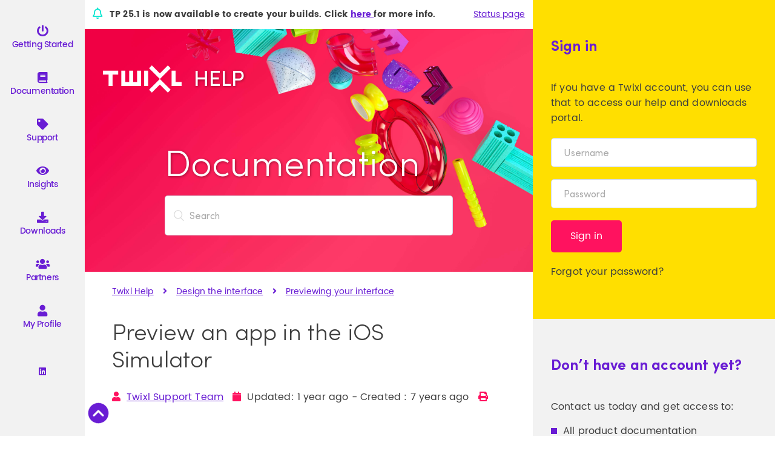

--- FILE ---
content_type: text/html; charset=utf-8
request_url: https://help.twixlmedia.com/hc/en-us/articles/360000616438-Preview-an-app-in-the-iOS-Simulator
body_size: 8438
content:
<!DOCTYPE html>
<html dir="ltr" lang="en-US">
<head>
  <meta charset="utf-8" />
  <!-- v26840 -->


  <title>Preview an app in the iOS Simulator &ndash; Twixl Help</title>

  <meta name="csrf-param" content="authenticity_token">
<meta name="csrf-token" content="">

  <meta name="description" content="You can preview a complete test app in the iOS Simulator. Find out how in the article below.                 1. Introduction             ..." /><meta property="og:image" content="https://help.twixlmedia.com/hc/theming_assets/01HZPTCG70H8G5N39GTR1ZFY73" />
<meta property="og:type" content="website" />
<meta property="og:site_name" content="Twixl Help" />
<meta property="og:title" content="Preview an app in the iOS Simulator" />
<meta property="og:description" content="You can preview a complete test app in the iOS Simulator. Find out how in the article below.
  


      
    1. Introduction
        
    1.1. Requirements
      
  
    
A Mac with Twixl Publisher..." />
<meta property="og:url" content="https://help.twixlmedia.com/hc/en-us/articles/360000616438-Preview-an-app-in-the-iOS-Simulator" />
<link rel="canonical" href="https://help.twixlmedia.com/hc/en-us/articles/360000616438-Preview-an-app-in-the-iOS-Simulator">
<link rel="alternate" hreflang="en-us" href="https://help.twixlmedia.com/hc/en-us/articles/360000616438-Preview-an-app-in-the-iOS-Simulator">
<link rel="alternate" hreflang="x-default" href="https://help.twixlmedia.com/hc/en-us/articles/360000616438-Preview-an-app-in-the-iOS-Simulator">

  <link rel="stylesheet" href="//static.zdassets.com/hc/assets/application-f34d73e002337ab267a13449ad9d7955.css" media="all" id="stylesheet" />
    <!-- Entypo pictograms by Daniel Bruce — www.entypo.com -->
    <link rel="stylesheet" href="//static.zdassets.com/hc/assets/theming_v1_support-e05586b61178dcde2a13a3d323525a18.css" media="all" />
  <link rel="stylesheet" type="text/css" href="/hc/theming_assets/1386769/1814785/style.css?digest=20079975021980">

  <link rel="icon" type="image/x-icon" href="/hc/theming_assets/01HZPTCGC26CG4DN7FKM2MB3MP">

    <script src="//static.zdassets.com/hc/assets/jquery-ed472032c65bb4295993684c673d706a.js"></script>
    

  <meta name="viewport" content="width=device-width, initial-scale=1.0">
<link rel="stylesheet" href="//use.fontawesome.com/releases/v5.2.0/css/all.css" integrity="sha384-hWVjflwFxL6sNzntih27bfxkr27PmbbK/iSvJ+a4+0owXq79v+lsFkW54bOGbiDQ" crossorigin="anonymous">
<!-- Font Awesome Pro License, Kit "L&S Site"-->
<script src="https://kit.fontawesome.com/3db0eb77a6.js" crossorigin="anonymous"></script>
<!-- Font Awesome Pro License, Kit "L&S Site"-->
<link rel="stylesheet" href="/hc/theming_assets/01J4RJ3VFM2WDNE9MNMRASZY97">
<link rel="stylesheet" href="/hc/theming_assets/01J4RJ3V3CAG9BGK2RJ6F7AN9C">
<link rel="stylesheet" href="/hc/theming_assets/01J4RJ3VSQVXG83G94AZ2YGJ2Y">
<link rel="stylesheet" href="/hc/theming_assets/01J4RJ3TKWQDVMNPG2BZGDK7GD">
<script src="/hc/theming_assets/01J4RJ3V7DNV00VD4MM5KP7T48" ></script>
<link rel="stylesheet" href="//code.jquery.com/ui/1.12.1/themes/base/jquery-ui.css">
<link rel="apple-touch-icon" sizes="57x57" href="https://twixlmedia.com/files/support/zendesk/favicon/apple-icon-57x57.png">
<link rel="apple-touch-icon" sizes="60x60" href="https://twixlmedia.com/files/support/zendesk/favicon/apple-icon-60x60.png">
<link rel="apple-touch-icon" sizes="72x72" href="https://twixlmedia.com/files/support/zendesk/favicon/apple-icon-72x72.png">
<link rel="apple-touch-icon" sizes="76x76" href="https://twixlmedia.com/files/support/zendesk/favicon/apple-icon-76x76.png">
<link rel="apple-touch-icon" sizes="114x114" href="https://twixlmedia.com/files/support/zendesk/favicon/apple-icon-114x114.png">
<link rel="apple-touch-icon" sizes="120x120" href="https://twixlmedia.com/files/support/zendesk/favicon/apple-icon-120x120.png">
<link rel="apple-touch-icon" sizes="144x144" href="https://twixlmedia.com/files/support/zendesk/favicon/apple-icon-144x144.png">
<link rel="apple-touch-icon" sizes="152x152" href="https://twixlmedia.com/files/support/zendesk/favicon/apple-icon-152x152.png">
<link rel="apple-touch-icon" sizes="180x180" href="https://twixlmedia.com/files/support/zendesk/favicon/apple-icon-180x180.png">
<link rel="icon" type="image/png" sizes="192x192"  href="https://twixlmedia.com/files/support/zendesk/favicon/android-icon-192x192.png">
<link rel="icon" type="image/png" sizes="32x32" href="https://twixlmedia.com/files/support/zendesk/favicon/favicon-32x32.png">
<link rel="icon" type="image/png" sizes="96x96" href="https://twixlmedia.com/files/support/zendesk/favicon/favicon-96x96.png">
<link rel="icon" type="image/png" sizes="16x16" href="https://twixlmedia.com/files/support/zendesk/favicon/favicon-16x16.png">
<meta name="msapplication-TileColor" content="#ffffff">
<meta name="msapplication-TileImage" content="https://twixlmedia.com/files/support/zendesk/favicon/ms-icon-144x144.png">
<meta name="theme-color" content="#ffffff">

<script src="/hc/theming_assets/01J4RJ3VG1DZH46DG6PXENWBJX" ></script>
<script src="/hc/theming_assets/01J4RJ3V3D7YSX76KR61G3JDD2" ></script>

<!-- Global site tag (gtag.js) - Google Analytics -->
<script async src="https://www.googletagmanager.com/gtag/js?id=UA-70830343-5"></script>
<script>
  window.dataLayer = window.dataLayer || [];
  function gtag(){dataLayer.push(arguments);}
  gtag('js', new Date());

  gtag('config', 'UA-70830343-5');
</script>


<!-- Specific Zendesk site tag (gtag.js) - Google Analytics -->
<script async src="https://www.googletagmanager.com/gtag/js?id=UA-70830343-5"></script>
<script>
  window.dataLayer = window.dataLayer || [];
  function gtag(){dataLayer.push(arguments);}
  gtag('js', new Date());
  gtag('config', 'UA-92556316-9');
</script>


<!-- Old SendSafely
<script type="text/javascript" src="https://app.sendsafely.com/js/external/SendSafelyZendesk.min.js"></script>
-->

<!-- Twixl media Conditional Fields -->
<script src="https://assets.zendesk.com/assets/apps/conditional_fields/latest/helpcenter.js"></script> <script>var cfaRules = [{"fieldType":"tagger","field":360000084805,"value":"cd_ent_other___","select":[360000084785],"formId":360000018925,"requireds":[360000084785]},{"fieldType":"tagger","field":360000203577,"value":"using_beta","select":[360000205618],"formId":184405,"requireds":[360000205618]},{"fieldType":"tagger","field":36857449,"value":"building_apps","select":[36986605],"formId":184405,"requireds":[]},{"fieldType":"tagger","field":36857449,"value":"delivering_apps_to_a_store","select":[37184145],"formId":184405,"requireds":[]},{"fieldType":"tagger","field":36857449,"value":"designing","select":[36857749],"formId":184405,"requireds":[]},{"fieldType":"tagger","field":36857449,"value":"managing_content_on_the_twixl_distribution_platform","select":[37018489],"formId":184405,"requireds":[]},{"fieldType":"tagger","field":36857749,"value":"in_indesign","select":[36858189],"formId":184405,"requireds":[]},{"fieldType":"tagger","field":36986605,"value":"article_based_app","select":[36865289],"formId":184405,"requireds":[]},{"fieldType":"tagger","field":36986605,"value":"multi_issue_app","select":[36865289],"formId":184405,"requireds":[]},{"fieldType":"tagger","field":36986605,"value":"single_issue_app","select":[36865289],"formId":184405,"requireds":[]},{"fieldType":"tagger","field":36986605,"value":"web_reader","select":[36865289],"formId":184405,"requireds":[]}];</script>
<!-- End Twixl media Conditional Fields -->

  <script type="text/javascript" src="/hc/theming_assets/1386769/1814785/script.js?digest=20079975021980"></script>
</head>
<body class="">
  
  
  

  <div class="site-wrapper">
<div class="main__mobile-actions">
  <button class="main-nav__trigger"><i class="fas fa-bars" aria-hidden="true"></i> Main menu</button>
  <a href="#sidebar" class="sidebar__scroll"><i class="fas fa-user"></i> Login</a>
</div>

<div class="main-nav">
  <nav>
    <ul>
      <li class="main-nav__item"><a href="/hc/en-us/articles/360002412498-Getting-Started-with-Twixl"><i class="fas fa-power-off fa-lg" aria-hidden="true"></i>Getting Started</a></li>
      <li class="main-nav__item"><a href="/hc/en-us?page=documentation"><i class="fas fa-book fa-lg" aria-hidden="true"></i>Documentation</a></li>
      
      	<li class="main-nav__item"><a href="/hc/en-us/articles/360000269318"><i class="fas fa-tag fa-lg" aria-hidden="true"></i>Support</a></li>
      
      
      	<li class="main-nav__item"><a href="/hc/en-us/articles/360000269318"><i class="fas fa-eye fa-lg" aria-hidden="true"></i>Insights</a></li>
      
      <li class="main-nav__item"><a href="/hc/en-us/articles/115002057809"><i class="fas fa-download fa-lg" aria-hidden="true"></i>Downloads</a></li>
      
      	<li class="main-nav__item"><a href="/hc/en-us/articles/360000269318"><i class="fas fa-users fa-lg" aria-hidden="true"></i>Partners</a></li>
      
      <!--<li class="main-nav__item"><a href="/hc/en-us/community/topics"><i class="fas fa-comments fa-lg" aria-hidden="true"></i>Forum</a></li>-->
      <!--<li class="main-nav__item"><a href="#"><i class="fas fa-calendar-o fa-lg" aria-hidden="true"></i>Events</a></li>-->
      
      	<li class="main-nav__item"><a href="/hc/en-us/articles/360000269318"><i class="fas fa-user fa-lg" aria-hidden="true"></i>My Profile</a></li>
      
    </ul>
  </nav>
  <div class="main-nav__social-links">
    <a href="https://www.linkedin.com/company/2365318?trk" aria-label="Linkedin" target="_blank"><i class="fab fa-linkedin" aria-hidden="true"></i></a>
  </div>
</div>

<div class="sidebar-reveal-button">
  <a href="#"><i class="fas fa-chevron-left" aria-hidden="true"></i></a>
</div>

<header class="hidden">
  <!--Start New SendSafely 2019 Code -->
<script type="text/javascript" src="https://app.sendsafely.com/js/external/SendSafelyZendesk.min.js"></script>
<!--End New SendSafely 2019 Code-->

  <div class="nav-wrapper">
    <span class="icon-menu"></span>
    <nav class="user-nav" id="user-nav">
      
      <a class="submit-a-request" href="/hc/en-us/requests/new">Submit a request</a>
    </nav>
      <a class="login" data-auth-action="signin" role="button" rel="nofollow" title="Opens a dialog" href="https://twixlmedia.zendesk.com/access?brand_id=1814785&amp;return_to=https%3A%2F%2Fhelp.twixlmedia.com%2Fhc%2Fen-us%2Farticles%2F360000616438-Preview-an-app-in-the-iOS-Simulator&amp;locale=en-us">Sign in</a>

  </div>
</header>


  <main role="main">
    <input type="hidden" name="tpl" value="article_page" />
<input type="hidden" name="signed_in" value="N" />



  <div class="main-container">

    <header class="status-bar noprint">
      <div class="status-bar__version succes" id="status_alert"></div>
      <div class="status-bar__servers succes" id="status_server" style="visibility: visible;">
        <a href="https://status.twixlmedia.com" target="_blank">Status page</a>
      </div>
    </header>

    <!-- begin standard article -->
    <section class="cover cover--visual noprint">
      <div class="container">
        <div class="top column">
          <a href="/hc/en-us" class="logo"><img src="/hc/theming_assets/01JKWQWBDNT17098AT30NTZWD4" width="130" height="45" alt="Twixl logo"></a>
          <h2>Help</h2>
        </div>
        <div class="column row">
          
            
              <h1>Documentation</h1>
              <div class="search-bar">
                <form role="search" class="search search-full" data-search="" data-instant="true" autocomplete="off" action="/hc/en-us/search" accept-charset="UTF-8" method="get"><input type="hidden" name="utf8" value="&#x2713;" autocomplete="off" /><input type="search" name="query" id="query" placeholder="Search" autocomplete="off" aria-label="Search" /></form>
              </div>
            
          
        </div>
      </div>
    </section>

    

    <section class="article white-bg">
      
        

            <div class="container">
            <div class="column row column-block noprint">
              <ol class="breadcrumbs">
  
    <li title="Twixl Help">
      
        <a href="/hc/en-us">Twixl Help</a>
      
    </li>
  
    <li title="Design the interface">
      
        <a href="/hc/en-us/categories/115000118085-Design-the-interface">Design the interface</a>
      
    </li>
  
    <li title="Previewing your interface">
      
        <a href="/hc/en-us/sections/15478794540188-Previewing-your-interface">Previewing your interface</a>
      
    </li>
  
</ol>

            </div>
            <div class="row">
              <div class="columns column-9">
                <h2>Preview an app in the iOS Simulator
                  
                </h2>
              </div>
              <!--<div class="columns column-3 right noprint">
                <div class="follow-form">
                  <a class="article-subscribe" title="Opens a sign-in dialog" rel="nofollow" role="button" data-auth-action="signin" aria-selected="false" href="/hc/en-us/articles/360000616438-Preview-an-app-in-the-iOS-Simulator/subscription.html">Follow</a>
                </div>
              </div>-->
            </div>
            <div class="column row column-block">
              <div class="tags-table">
                <span><i class="fas fa-user" aria-hidden="true"></i><a href="/hc/en-us/profiles/8960915065-Twixl-Support-Team">Twixl Support Team</a></span>
                <span><i class="fas fa-calendar" aria-hidden="true"></i>Updated: <time datetime="2024-08-19T16:38:46Z" title="2024-08-19T16:38:46Z" data-datetime="relative">August 19, 2024 16:38</time> - Created : <time datetime="2018-11-29T15:22:55Z" title="2018-11-29T15:22:55Z" data-datetime="relative">November 29, 2018 15:22</time></span>
                <span><button id="printPage" class="button-clear noprint"><i class="fas fa-print" aria-hidden="true"></i></button></span>
              </div>
            </div>
          </div>
        
      

      <div class="container">
        
            
              <ul id="toc" class="article-toc"></ul>
            
        
        <div class="column row column-block">
          <div class="article-body"><div class="screensteps-document" data-controller="article" id="screensteps-webpost-1018555" data-ss-edit-in-web-url="https://twixldocs.screenstepslive.com/admin/v2/article-editor/1018555" data-ss-view-in-admin-url="https://twixldocs.screenstepslive.com/admin/v2/sites/17020/all-articles?showArticle=1018555" data-ss-edit-in-desktop-url="screensteps://twixldocs.screenstepslive.com/open/s/17020/m/65549/a/1018555" data-role="steps-container" data-ss-article-type="article">
<template id="article_translations" data-translation-clipboard-copy="Click to copy" data-translation-clipboard-copied="Copied to clipboard!">
</template>


    <div class="step-instructions screensteps-textblock screensteps-wrapper--introduction screensteps-wrapper">
  <div id="text-content_66cbf682-95c2-4c2b-b915-c3ba2679d945" class="text-block-content">
    <p>You can preview a complete test app in the iOS Simulator. Find out how in the article below.</p>
  </div>
</div>

      <div class="step screensteps-section screensteps-depth-1" id="introduction" data-step-uuid="b2764f15-4439-4568-b5b1-4540df7d1928">
    <h2 id="introduction" class="step-title screensteps-heading">1. Introduction</h2>
        <div class="step screensteps-section screensteps-depth-2" id="requirements" data-step-uuid="b5197dfc-d12f-4396-88ea-0037c6dfb85b">
    <h3 id="requirements" class="step-title screensteps-heading">1.1. Requirements</h3>
      <div class="step-instructions screensteps-textblock">
  <div id="text-content_68544255-6e18-4944-9221-fd7d756d2abd" class="text-block-content">
    <ul>
<li>A Mac with Twixl Publisher installed</li>
<li>Xcode</li>
</ul>
  </div>
</div>
 
  </div>
 
        <div class="step screensteps-section screensteps-depth-2" id="advantages" data-step-uuid="628aa31c-c020-48c1-95db-4de9002d9d23">
    <h3 id="advantages" class="step-title screensteps-heading">1.2. Advantages</h3>
      <div class="step-instructions screensteps-textblock">
  <div id="text-content_577bc67e-31ef-4266-aebf-207c953a6310" class="text-block-content">
    <ul>
<li>You don't need to have access to a physical device to preview your article-based app.</li>
<li>The app will react and behave in exactly the same way as an app deployed in the App Store. </li>
<li>The app can be tested on different types of iOS devices (iPhone and iPad). </li>
<li>A preview in the iOS Simulator can be initiated right from the Twixl Platform. </li>
</ul>
  </div>
</div>
 
  </div>
 
        <div class="step screensteps-section screensteps-depth-2" id="disadvantages" data-step-uuid="86e99982-d8a5-4111-9dcb-5bc006b3f82e">
    <h3 id="disadvantages" class="step-title screensteps-heading">1.3. Disadvantages</h3>
      <div class="step-instructions screensteps-textblock">
  <div id="text-content_718d5e3f-2be6-467d-bd4d-120d8f82e30c" class="text-block-content">
    <ul>
<li>This solution works only on a Mac</li>
<li>It does not allow you to preview on Android devices</li>
</ul>
  </div>
</div>
 
  </div>
 
  </div>

      <div class="step screensteps-section screensteps-depth-1" id="how-do-i-do-this" data-step-uuid="9900b2a0-e427-4248-ae86-64b7301e2d25">
    <h2 id="how-do-i-do-this" class="step-title screensteps-heading">2. How do I do this? </h2>
      <div class="step-instructions screensteps-textblock">
  <div id="text-content_8cc41138-50d7-40dd-8e31-8b3cf6fb6b70" class="text-block-content">
    <ol>
<li>Launch the <em>Twixl Publisher macOS App</em>, and make sure you have added your Twixl platform account under Preferences.</li>
<li>Click the <em>Preview</em> tab.</li>
<li>Select the correct <em>Twixl User</em>.</li>
<li>Select the correct <em>Twixl Project</em> (your Twixl App).</li>
<li>Select whether you want to include<em> unpublished articles</em> or not.</li>
<li>Click <em>Preview</em>.</li>
<li>Choose the desired <em>iOS Simulator</em> and <em>iOS version</em> and click <em>Continue</em>.</li>
<li>Wait for the <em>Twixl Publisher macOS App</em> to finish the build.</li>
<li>You can now test your app in the <em>iOS Simulator</em>.</li>
</ol>
  </div>
</div>
 
        <div class="image screensteps-image">
      <img src="https://media.screensteps.com/image_assets/assets/004/331/207/original/abf99eb4-5313-4681-b6de-0bb7d7f1eb62.png" srcset="https://media.screensteps.com/image_assets/assets/004/331/207/original/abf99eb4-5313-4681-b6de-0bb7d7f1eb62.png 2.0x, https://media.screensteps.com/image_assets/assets/004/331/207/original_lowres/abf99eb4-5313-4681-b6de-0bb7d7f1eb62.png" alt="Twixl" height="555" width="532">
  </div>
 
        <div class="image screensteps-image">
      <img src="https://media.screensteps.com/image_assets/assets/004/331/148/original/5e624b09-6549-4b51-acb2-bf63af00bd74.png" srcset="https://media.screensteps.com/image_assets/assets/004/331/148/original/5e624b09-6549-4b51-acb2-bf63af00bd74.png 2.0x, https://media.screensteps.com/image_assets/assets/004/331/148/original_lowres/5e624b09-6549-4b51-acb2-bf63af00bd74.png" alt="Select iOS Simulator" height="487" width="722">
  </div>
 
        <div class="image screensteps-image">
      <img src="https://media.screensteps.com/image_assets/assets/004/331/150/original/5743629a-2e8a-487c-b83b-4daf7de46a44.png" srcset="https://media.screensteps.com/image_assets/assets/004/331/150/original/5743629a-2e8a-487c-b83b-4daf7de46a44.png 2.0x, https://media.screensteps.com/image_assets/assets/004/331/150/original_lowres/5743629a-2e8a-487c-b83b-4daf7de46a44.png" alt="Wait for the build" height="555" width="532">
  </div>
 
        <div class="image screensteps-image">
      <img src="https://media.screensteps.com/image_assets/assets/004/331/189/original/322c4ec5-1927-42c1-8873-e3a9c939af06.png" srcset="https://media.screensteps.com/image_assets/assets/004/331/189/original/322c4ec5-1927-42c1-8873-e3a9c939af06.png 2.0x, https://media.screensteps.com/image_assets/assets/004/331/189/original_lowres/322c4ec5-1927-42c1-8873-e3a9c939af06.png" alt="iPad Preview" height="1147" width="825">
  </div>
 
  </div>



</div></div>

          <div class="article-attachments">
            <ul class="attachments">
              
            </ul>
          </div>
        </div>
      </div>
    </section>

    
        
          <a href="#toc" class="page-scroll"></a>
        
    

    <!-- end standard article -->

    <!-- begin downloads page
    <section class="cover">
      <div class="container">
        <div class="top column">
          <img class="logo" srcset=" 2x" src="" alt="Twixl logo">
          <h2>Help</h2>
        </div>
        <div class="column row center">
          <div class="search-bar">
            <form role="search" class="search" data-search="" action="/hc/en-us/search" accept-charset="UTF-8" method="get"><input type="hidden" name="utf8" value="&#x2713;" autocomplete="off" /><input type="search" name="query" id="query" placeholder="Search" aria-label="Search" /></form>
          </div>
        </div>
      </div>
    </section>

    <section id="subnav">
      <div class="row">
        <div class="padh clearfix">
          <nav>
            <ul>
              <li><a href="#subnav1" class="">Latest releases</a></li>
              <li><a href="#subnav2" class="">Download Latest releases</a></li>
              <li><a href="#subnav3" class="">Download Latest releases</a></li>
              <li><a href="#subnav4" class="">Download Latest releases</a></li>
            </ul>
          </nav>
        </div>
      </div>
    </section>

    <section id="subnav1" class="navitem white-bg">
      <div class="container">
        <div class="column row column-block">
          <h2>Downloads</h2>
          <p class="bigger">
            Those files will enable you to understand how all our interactive features work. Those are InDesign files with all the different features we support.
          </p>
        </div>
        <div class="row">
          <div class="columns column-block column-6">
            <a href="">
              <img src="https://twixlmedia.com/files/support/zendesk/logo-apple.png" />
              <span>Download Twixl Publisher 5.2.2 for Mac</span>
            </a>
          </div>
          <div class="columns column-block column-6">
            <a href="">
              <img src="https://twixlmedia.com/files/support/zendesk/logo-windows.png">
              <span>Download Twixl Publisher 5.2.2 for Windows</span>
            </a>
          </div>
        </div>

        <div class="column row column-block">
          <h3>Twixl Viewer Classic app</h3>
          <p>The free Twixl Viewer Classic app for iOS and Android allows a designer to send a preview of an InDesign-based publication or article from within InDesign to a tablet or phone on the local Wifi network.</p>
          <p>Using Twixl Publisher's sharing feature, a designer can also share a publication with a client or a colleague, ideal for proofing purposes.</p>
          <p>
            <a href=""><img src="https://twixlmedia.com/files/support/zendesk/badge_apple.png"></a>
            <a href=""><img src="https://twixlmedia.com/files/support/zendesk/badge_android.png"></a>
          </p>
        </div>

        <div class="column row column-block">
          <h3>The Twixl App Reviewer</h3>
          <p>The Twixl App Reviewer is available for free on the App Store and Google Play. It will allow you to review your complete article-based apps, both the app interface as well as its content. The Twixl App Reviewer will allow you to review all your article-based apps without the need to first create a test build of the app.</p>
          <p>
            <a href=""><img src="https://twixlmedia.com/files/support/zendesk/badge_apple.png"></a>
            <a href=""><img src="https://twixlmedia.com/files/support/zendesk/badge_android.png"></a>
          </p>
        </div>
      </div>
    </section>

    <section id="subnav2" class="navitem gray-bg">
      <div class="container">
        <div class="column row">
          <h2>Release notes</h2>
        </div>
        <div class="column row">
          <ul class="list-group">
            <li class="list-group-item"><i class="fas fa-check" aria-hidden="true"></i><a href="#">Twixl Publisher 5.2.1</a></li>
            <li class="list-group-item"><i class="fas fa-check" aria-hidden="true"></i><a href="#">Twixl Publisher 5.2.1</a></li>
            <li class="list-group-item"><i class="fas fa-check" aria-hidden="true"></i><a href="#">Twixl Publisher 5.2.1</a></li>
          </ul>
        </div>
      </div>
    </section>

    <section id="subnav3" class="navitem white-bg">
      <div class="container">
        <div class="column row">
          <h2>Beta releases</h2>
        </div>
        <div class="column row">
          Currently no public beta versions available.
        </div>
      </div>
    </section>

    <section id="subnav4" class="navitem gray-bg">
      <div class="container">
        <div class="column row">
          <h2>Older versions</h2>
        </div>
        <div class="column row">
          <ul class="list-group">
            <li class="list-group-item"><i class="fas fa-check" aria-hidden="true"></i>Twixl Publisher 5.2.1 for <a href="#">Mac</a> and <a href="#">Windows</a></li>
            <li class="list-group-item"><i class="fas fa-check" aria-hidden="true"></i>Twixl Publisher 5.2.1 for <a href="#">Mac</a> and <a href="#">Windows</a></li>
            <li class="list-group-item"><i class="fas fa-check" aria-hidden="true"></i>Twixl Publisher 5.2.1 for <a href="#">Mac</a> and <a href="#">Windows</a></li>
            <li class="list-group-item"><i class="fas fa-check" aria-hidden="true"></i>Twixl Publisher 5.2.1 for <a href="#">Mac</a> and <a href="#">Windows</a></li>
            <li class="list-group-item"><i class="fas fa-check" aria-hidden="true"></i>Twixl Publisher 5.2.1 for <a href="#">Mac</a> and <a href="#">Windows</a></li>
            <li class="list-group-item"><i class="fas fa-check" aria-hidden="true"></i>Twixl Publisher 5.2.1 for <a href="#">Mac</a> and <a href="#">Windows</a></li>
            <li class="list-group-item"><i class="fas fa-check" aria-hidden="true"></i>Twixl Publisher 5.2.1 for <a href="#">Mac</a> and <a href="#">Windows</a></li>
          </ul>
        </div>
      </div>
    </section>
    end downloads page -->

  </div>


  <section id="sidebar" class="sidebar noprint">
    
      <div class="sidebar__wrapper sidebar__wrapper-profile">
        <h2>Sign in</h2>
        <p>If you have a Twixl account, you can use that to access our help and downloads portal.</p>
        <div style="display:none" class="error-message" id="login__error_message">Wrong username or password</div>
        <form action="https://accounts.twixlmedia.com/sso/signin" method="POST">
          <input type="hidden" name="return_to" value="https://help.twixlmedia.com/hc/en-us" />
          <div class="form-field">
            <input type="text" placeholder="Username" name="username" id="login_name" required>
          </div>
          <div class="form-field">
            <input type="password" placeholder="Password" name="password" id="login_psw" required>
          </div>
          <div class="form-field">
            <button type="submit" id="login_submit">Sign in</button>
          </div>
          <div class="form-field">
            <a href="https://accounts.twixlmedia.com/sso/forgot-password?return_to=https://help.twixlmedia.com/hc/en-us">Forgot your password?</a>
          </div>
        </form>
      </div>
      <div class="sidebar__wrapper">
        <h2>Don’t have an account yet?</h2>
        <p>Contact us today and get access to:</p>
        <ul class="bullets">
          <li>All product documentation</li>
          <li>A free 30-day trial on the Twixl platform</li>
          <li>Access to Twixl Support</li>
        </ul>
        <p></p>
        <p></p><a class="button white" href="https://twixlmedia.com/contact-us">Contact us</a>
      </div>
    
  </section>


  </main>

    <footer class="footer">
    <div class="container-footer">
      <div class="clearfix">
        <div class="column-6 columns">
          <a href="https://www.twixlmedia.com" target="_blank"><img class="logo" src="/hc/theming_assets/01JKWQWBDNT17098AT30NTZWD4" width="130" height="45" alt="Twixl logo"></a>
        </div>
        <div class="column-6 columns">
          <div class="column-4 columns">
            <h6>Company</h6>
            <ul>
              <li><a href="https://twixlmedia.com/about-us" target="_blank">About</a></li>
            </ul>
          </div>
          <div class="column-4 columns">
            <h6>Product</h6>
            <ul>
              <li><a href="https://twixlmedia.com" target="_blank">TWIXL Publisher</a></li>
              <li><a href="https://twixlmedia.com/pricing-0" target="_blank">Specs & Pricing</a></li>
              <li><a href="https://twixlmedia.com/integration" target="_blank">Integrations</a></li>
            </ul>
          </div>
          <div class="column-4 columns">
            <h6>Contact Sales</h6>
            <ul>
              <li><a href="mailto:sales@twixlmedia.com">sales@twixlmedia.com</a></li>
              <li><a href="tel:+32493252577">T +32  493 25 25 77</a></li>
            </ul>
          </div>
        </div>
      </div>
      <div class="disclaimer container-footer">
        <p class="center">
            &copy; <span id="year" style="color:white"></span> Twixl media
            <a class="footer-link" href="https://twixlmedia.com/files/gtc/GTC.pdf" target="_blank">Terms</a>
            <a class="footer-link" href="https://twixlmedia.com/files/gtc/GTC_US.pdf" target="_blank">Terms (US)</a>
            <a class="footer-link" href="https://twixlmedia.com/twixl-legal-notices" target="_blank">Legal</a>
            <a class="footer-link" href="https://twixlmedia.com/contact-us" target="_blank">Contact</a>
            <a class="footer-link" href="https://twixlmedia.com/about-us" target="_blank">About</a>
        </p>
      </div>
    </div>
  </footer>
</div>

<script src="/hc/theming_assets/01J4RJ3VCXW89YSV8V9HH8C310" ></script>
<!--<script type="text/javascript" src="//s7.addthis.com/js/300/addthis_widget.js#pubid=ra-595a0ba7cd7990b9"></script>-->
<script src="/hc/theming_assets/01J4RJ3VA5CCT8NYMZCB6DWYZN"></script>
<script src="/hc/theming_assets/01J4RJ3VJ2W5HWYQV2N9E856P8"></script>
<script src="/hc/theming_assets/01J4RJ3TW1K2FTPDSM4ME3A11H"></script>
<script src="/hc/theming_assets/01J4RJ3TW553KYXRCDERJT1N00"></script>
<script>
    document.getElementById("year").textContent = new Date().getFullYear();
</script>



  <!-- / -->

  
  <script src="//static.zdassets.com/hc/assets/en-us.f90506476acd6ed8bfc8.js"></script>
  

  <script type="text/javascript">
  /*

    Greetings sourcecode lurker!

    This is for internal Zendesk and legacy usage,
    we don't support or guarantee any of these values
    so please don't build stuff on top of them.

  */

  HelpCenter = {};
  HelpCenter.account = {"subdomain":"twixlmedia","environment":"production","name":"Twixl Customer Service"};
  HelpCenter.user = {"identifier":"da39a3ee5e6b4b0d3255bfef95601890afd80709","email":null,"name":"","role":"anonymous","avatar_url":"https://assets.zendesk.com/hc/assets/default_avatar.png","is_admin":false,"organizations":[],"groups":[]};
  HelpCenter.internal = {"asset_url":"//static.zdassets.com/hc/assets/","web_widget_asset_composer_url":"https://static.zdassets.com/ekr/snippet.js","current_session":{"locale":"en-us","csrf_token":null,"shared_csrf_token":null},"usage_tracking":{"event":"article_viewed","data":"[base64]","url":"https://help.twixlmedia.com/hc/activity"},"current_record_id":"360000616438","current_record_url":"/hc/en-us/articles/360000616438-Preview-an-app-in-the-iOS-Simulator","current_record_title":"Preview an app in the iOS Simulator","current_text_direction":"ltr","current_brand_id":1814785,"current_brand_name":"Twixl Customer Service","current_brand_url":"https://twixlmedia.zendesk.com","current_brand_active":true,"current_path":"/hc/en-us/articles/360000616438-Preview-an-app-in-the-iOS-Simulator","show_autocomplete_breadcrumbs":true,"user_info_changing_enabled":false,"has_user_profiles_enabled":true,"has_end_user_attachments":true,"user_aliases_enabled":true,"has_anonymous_kb_voting":false,"has_multi_language_help_center":true,"show_at_mentions":false,"embeddables_config":{"embeddables_web_widget":false,"embeddables_help_center_auth_enabled":false,"embeddables_connect_ipms":false},"answer_bot_subdomain":"static","gather_plan_state":"subscribed","has_article_verification":false,"has_gather":true,"has_ckeditor":false,"has_community_enabled":false,"has_community_badges":false,"has_community_post_content_tagging":false,"has_gather_content_tags":false,"has_guide_content_tags":true,"has_user_segments":true,"has_answer_bot_web_form_enabled":false,"has_garden_modals":false,"theming_cookie_key":"hc-da39a3ee5e6b4b0d3255bfef95601890afd80709-2-preview","is_preview":false,"has_search_settings_in_plan":true,"theming_api_version":1,"theming_settings":{"logo":"/hc/theming_assets/01HZPTCG70H8G5N39GTR1ZFY73","favicon":"/hc/theming_assets/01HZPTCGC26CG4DN7FKM2MB3MP"},"has_pci_credit_card_custom_field":true,"help_center_restricted":false,"is_assuming_someone_else":false,"flash_messages":[],"user_photo_editing_enabled":true,"user_preferred_locale":"en-us","base_locale":"en-us","login_url":"https://twixlmedia.zendesk.com/access?brand_id=1814785\u0026return_to=https%3A%2F%2Fhelp.twixlmedia.com%2Fhc%2Fen-us%2Farticles%2F360000616438-Preview-an-app-in-the-iOS-Simulator","has_alternate_templates":false,"has_custom_statuses_enabled":false,"has_hc_generative_answers_setting_enabled":true,"has_generative_search_with_zgpt_enabled":false,"has_suggested_initial_questions_enabled":false,"has_guide_service_catalog":false,"has_service_catalog_search_poc":false,"has_service_catalog_itam":false,"has_csat_reverse_2_scale_in_mobile":false,"has_knowledge_navigation":false,"has_unified_navigation":false,"has_unified_navigation_eap_access":false,"has_csat_bet365_branding":false,"version":"v26840","dev_mode":false};
</script>

  
  <script src="//static.zdassets.com/hc/assets/moment-3b62525bdab669b7b17d1a9d8b5d46b4.js"></script>
  <script src="//static.zdassets.com/hc/assets/hc_enduser-be182e02d9d03985cf4f06a89a977e3d.js"></script>
  
  
</body>
</html>

--- FILE ---
content_type: text/css; charset=utf-8
request_url: https://help.twixlmedia.com/hc/theming_assets/1386769/1814785/style.css?digest=20079975021980
body_size: 19371
content:
@font-face {
  font-family: 'Poppins';
  src: url("/hc/theming_assets/01J4RJ3QW3QZDK8XSYEY8P3W7R") format("woff2"), url("/hc/theming_assets/01J4RJ3W9788AH91QQKTJ5VN7G") format("woff");
  font-weight: 300;
  font-style: normal;
}

@font-face {
  font-family: 'Poppins';
  src: url("/hc/theming_assets/01J4RJ3QB5AK6Y4BZGKCNY0CD0") format("woff2"), url("/hc/theming_assets/01J4RJ3WY9NK0PA9A4FFQQMVEX") format("woff");
  font-weight: 400;
  font-style: normal;
}

@font-face {
  font-family: 'Poppins';
  src: url("/hc/theming_assets/01J4RJ3Q6ZC34SQY5Z4DGP860C") format("woff2"), url("/hc/theming_assets/01J4RJ3VTKF7VYHPAWK23KXS53") format("woff");
  font-weight: 500;
  font-style: normal;
}

@font-face {
  font-family: 'Poppins';
  src: url("/hc/theming_assets/01J4RJ3Q150RGGK32MEZB3HKM5") format("woff2"), url("/hc/theming_assets/01J4RJ3VZNGC9VNXAWYPAMNVWC") format("woff");
  font-weight: 700;
  font-style: normal;
}

@font-face {
  font-family: 'Sofia-Pro';
  src: url("/hc/theming_assets/01J4RJ3QGTCEJZB4S85G4A2C72") format("woff2"), url("/hc/theming_assets/01J4RJ3WDEC44WDYTAH462MPDR") format("woff");
  font-weight: 200;
  font-style: normal;
}

@font-face {
  font-family: 'Sofia-Pro';
  src: url("/hc/theming_assets/01J4RJ3QH5D5W6X5N5E36QH1EN") format("woff2"), url("/hc/theming_assets/01J4RJ3WC924MBG294P0P7EHBM") format("woff");
  font-weight: 200;
  font-style: italic;
}

@font-face {
  font-family: 'Sofia-Pro';
  src: url("/hc/theming_assets/01J4RJ3ST5YEQ0RCAWZR419JYE") format("woff2"), url("/hc/theming_assets/01J4RJ3VPGT9KJ4MC6B28BMEWM") format("woff");
  font-weight: 300;
  font-style: normal;
}

@font-face {
  font-family: 'Sofia-Pro';
  src: url("/hc/theming_assets/01J4RJ3TMAZK224S7AE7S4EVGM") format("woff2"), url("/hc/theming_assets/01J4RJ3WPSAF0EJBZKAP8J9FSC") format("woff");
  font-weight: 300;
  font-style: italic;
}

@font-face {
  font-family: 'Sofia-Pro';
  src: url("/hc/theming_assets/01J4RJ3PVC0HCAQVD2NR2KY265") format("woff2"), url("/hc/theming_assets/01J4RJ3W4AVA17EKVS7EBQ7VE4") format("woff");
  font-weight: 400;
  font-style: normal;
}

@font-face {
  font-family: 'Sofia-Pro';
  src: url("/hc/theming_assets/01J4RJ3QTJC0TC4F7SYDKJCCJA") format("woff2"), url("/hc/theming_assets/01J4RJ3W3PXXTEB6TN2HB4B3H8") format("woff");
  font-weight: 400;
  font-style: italic;
}

@font-face {
  font-family: 'Sofia-Pro';
  src: url("/hc/theming_assets/01J4RJ3TB94ZFXM3XKB9T7CSWN") format("woff2"), url("/hc/theming_assets/01J4RJ3RNATVSGKE8M6ATE7DYV") format("woff");
  font-weight: 500;
  font-style: normal;
}

@font-face {
  font-family: 'Sofia-Pro';
  src: url("/hc/theming_assets/01J4RJ3QP28X0CH1V3TJAEAQP6") format("woff2"), url("/hc/theming_assets/01J4RJ3W3XHFNS216WCZGCRJH3") format("woff");
  font-weight: 500;
  font-style: italic;
}

@font-face {
  font-family: 'Sofia-Pro';
  src: url("/hc/theming_assets/01J4RJ3RZZQTH2TQAPZAK0SGB8") format("woff2"), url("/hc/theming_assets/01J4RJ3WNQV3A0DHAMAHNRAG22") format("woff");
  font-weight: 700;
  font-style: normal;
}

@font-face {
  font-family: 'Sofia-Pro';
  src: url("/hc/theming_assets/01J4RJ3RHTCBY7YVRM36XM89YW") format("woff2"), url("/hc/theming_assets/01J4RJ3WPWS1V5NZJC1K7G8KAV") format("woff");
  font-weight: 700;
  font-style: italic;
}

/*
    Poppins
    300, 400, 500, 700
 */
/*
    Sofia Pro
    200  300  400  500  700
    200i 300i 400i 500i 700i
 */
/*
    Font Awesome 4.7.0
    http://fontawesome.io
    License - http://fontawesome.io/license (Font: SIL OFL 1.1, CSS: MIT License)
 */
/*! normalize.css v3.0.3 | MIT License | github.com/necolas/normalize.css */
html {
  font-family: sans-serif;
  -ms-text-size-adjust: 100%;
  -webkit-text-size-adjust: 100%;
}

body {
  margin: 0;
}

article,
aside,
details,
figcaption,
figure,
footer,
header,
hgroup,
main,
menu,
nav,
section,
summary {
  display: block;
}

audio,
canvas,
progress,
video {
  display: inline-block;
  vertical-align: baseline;
}

audio:not([controls]) {
  display: none;
  height: 0;
}

[hidden],
template {
  display: none;
}

a {
  background-color: transparent;
}

a:active,
a:hover {
  outline: 0;
}

abbr[title] {
  border-bottom: 1px dotted;
}

b,
strong {
  font-weight: bold;
}

dfn {
  font-style: italic;
}

h1 {
  font-size: 2em;
  margin: 0.67em 0;
}

mark {
  background: #ff0;
  color: #000;
}

small {
  font-size: 80%;
}

sub,
sup {
  font-size: 75%;
  line-height: 0;
  position: relative;
  vertical-align: baseline;
}

sup {
  top: -0.5em;
}

sub {
  bottom: -0.25em;
}

img {
  border: 0;
}

svg:not(:root) {
  overflow: hidden;
}

figure {
  margin: 1em 40px;
}

hr {
  box-sizing: content-box;
  height: 0;
}

pre {
  overflow: auto;
}

code,
kbd,
pre,
samp {
  font-family: monospace, monospace;
  font-size: 1em;
}

button,
input,
optgroup,
select,
textarea {
  color: inherit;
  font: inherit;
  margin: 0;
}

button {
  overflow: visible;
}

button,
select {
  text-transform: none;
}

button,
html input[type="button"],
input[type="reset"],
input[type="submit"] {
  -webkit-appearance: button;
  cursor: pointer;
}

button[disabled],
html input[disabled] {
  cursor: default;
}

button::-moz-focus-inner,
input::-moz-focus-inner {
  border: 0;
  padding: 0;
}

input {
  line-height: normal;
}

input[type="checkbox"],
input[type="radio"] {
  box-sizing: border-box;
  padding: 0;
}

input[type="number"]::-webkit-inner-spin-button,
input[type="number"]::-webkit-outer-spin-button {
  height: auto;
}

input[type="search"] {
  -webkit-appearance: textfield;
}

input[type="search"]::-webkit-search-cancel-button,
input[type="search"]::-webkit-search-decoration {
  -webkit-appearance: none;
}

fieldset {
  border: 1px solid #c0c0c0;
  margin: 0 2px;
  padding: 0.35em 0.625em 0.75em;
}

legend {
  border: 0;
  padding: 0;
}

textarea {
  overflow: auto;
}

optgroup {
  font-weight: bold;
}

table {
  border-collapse: collapse;
  border-spacing: 0;
}

td,
th {
  padding: 0;
}

#preview-bar-container {
  display: none;
}

/***** Base *****/
html {
  height: 100%;
  box-sizing: border-box;
  color: #3e3e3e;
  font-size: 1em;
  line-height: 1.6;
  scroll-behavior: smooth;
}

body {
  height: 100%;
  font: 16px/1.6 "Poppins", sans-serif;
  letter-spacing: 0.01em;
  background-color: #fff;
  -webkit-font-smoothing: antialiased;
  -moz-osx-font-smoothing: grayscale;
}

*, *:before, *:after {
  box-sizing: inherit;
}

::-moz-selection {
  color: #eee;
  background: #691dd4;
}

::selection {
  color: #eee;
  background: #691dd4;
}

h1, h2, h3, h4, h5, h6,
#request_custom_fields_360009814357_label,
#request_custom_fields_360009811117_label {
  display: block;
  margin-top: 0;
  font-family: "Sofia-Pro", sans-serif;
  font-weight: 300;
  line-height: 1.2;
}

h1 {
  margin-bottom: 30px;
  font-size: 2.5rem;
}

h2 {
  margin-bottom: 30px;
  font-size: 2.375rem;
}

h3,
#request_custom_fields_360009814357_label,
#request_custom_fields_360009811117_label {
  margin-bottom: 30px;
  font-size: 1.5rem;
}

h4 {
  margin: 25px 0 10px;
  font-size: 1.375rem;
  color: #691dd4;
}

h5 {
  margin: 25px 0 10px;
  font-size: 1.125rem;
}

h6 {
  margin: 25px 0 10px;
  margin-top: 25px;
  font-size: 1rem;
}

#request_custom_fields_360009814357_label::before,
#request_custom_fields_360009811117_label::before {
  content: "\f32b";
  display: inline-block;
  margin-right: 10px;
  font-family: FontAwesome;
}

#request_custom_fields_360009814357_label + input,
#request_custom_fields_360009811117_label + input {
  display: none;
}

p {
  margin: 0 0 15px;
}

p:last-of-type {
  margin-bottom: 0;
}

p.bigger {
  font-size: 1.25rem;
}

p + form {
  margin-top: 1.875em;
}

a {
  color: #691dd4;
  text-decoration-skip: edges;
  transition: all .3s ease-in-out;
}

a.quick-nav, a.social-icon-square {
  display: inline-block;
  padding: 2px;
  font-size: 1rem;
  border: none;
  text-align: center;
}

a.social-icon-square {
  width: 30px;
  height: 30px;
  margin-left: 4px;
  color: #fff;
}

a.social-icon-square.twitter {
  background-color: #4099FF;
}

a.social-icon-square.linkedin {
  background-color: #006088;
}

a.social-icon-square.facebook {
  background-color: #3B5998;
}

a.quick-nav {
  margin-right: 4px;
}

a:hover,
a:active {
  color: #691dd4;
}

img {
  max-width: 100%;
  height: auto;
  vertical-align: middle;
}

ul {
  list-style: none;
  margin: 0;
  padding: 0;
}

ul.bullets {
  list-style: disc;
  margin-left: 18px;
}

th {
  text-align: left;
}

.additional-text {
  display: inline-block;
  margin-right: 10px;
  margin-top: 30px;
  vertical-align: middle;
}

.spinner {
  height: 60px;
  width: 60px;
  margin: 100px auto;
  position: relative;
  animation: rotation .6s infinite linear;
  border-left: 6px solid rgba(0, 174, 239, 0.15);
  border-right: 6px solid rgba(0, 174, 239, 0.15);
  border-bottom: 6px solid rgba(0, 174, 239, 0.15);
  border-top: 6px solid rgba(0, 174, 239, 0.8);
  border-radius: 100%;
}

@keyframes rotation {
  from {
    transform: rotate(0deg);
  }
  to {
    transform: rotate(359deg);
  }
}

@media only screen and (min-width: 768px) {
  h1 {
    margin-bottom: 3.75rem;
    font-size: 3.75rem;
  }
}

/* layout */
.site-wrapper {
  position: relative;
}

.sidebar__wrapper {
  padding: 2.8125em 1.875em;
}

.main-container {
  position: relative;
}

.container {
  max-width: 61.875rem;
  padding: 1.25rem 1.875rem;
  margin: 0 auto;
}

.container.border-top {
  border-top: 1px solid #e5e5e5;
}

.container + .container {
  padding-top: 0;
}

.container-footer {
  max-width: 86.875rem;
  margin: 0 auto;
  padding: 3.75rem 1.25rem;
}

.footer-link {
  margin: 0 20px;
}

.footer-link:first-child {
  margin:0 20px 0 40px;
}

.row {
  max-width: 75rem;
  margin-right: auto;
  margin-left: auto;
}

.row::before, .row::after {
  display: table;
  content: ' ';
}

.row::after {
  clear: both;
}

.row.expanded {
  max-width: none;
}

.row.column, .row.columns {
  float: none;
}

.row:not(.expanded) .row {
  max-width: none;
}

.row .row {
  margin-right: -10px;
  margin-left: -10px;
}

.columns,
.column {
  float: left;
  width: 100%;
  padding-right: 0.625rem;
  padding-left: 0.625rem;
}

.column-block {
  margin-bottom: 20px;
}

.column-block > :last-child {
  margin-bottom: 0;
}

.column-2,
.column-4,
.column-5,
.colunm-6,
.column-7,
.column-10 {
  margin-bottom: 10px;
}

.offset-1 {
  margin-left: calc(100% / 12);
}

.center {
  text-align: center;
}

.white-bg {
  background-color: #fff;
}

.stripped .main__mobile-actions,
.stripped .main-nav,
.stripped .sidebar,
.stripped zd-autocomplete
.status-bar {
  display: none;
}

.stripped main,
.stripped .footer {
  margin-left: 0;
}

.stripped .main-container {
  width: 100%;
}

.stripped .cover--visual .container {
  padding: 2rem 15px;
}

.stripped .cover h2 {
  margin-bottom: 45px;
}

@media only screen and (min-width: 680px) {
  .row .row {
    margin-right: -15px;
    margin-left: -15px;
  }
  .columns,
.column {
    padding-right: 0.9375em;
    padding-left: 0.9375em;
  }
  .column-block {
    margin-bottom: 30px;
  }
  .column-2 {
    width: calc(100% / 6);
    margin-bottom: 0;
  }
  .small-3,
.column-3 {
    width: 25%;
    margin-bottom: 0;
  }
  .column-4 {
    width: calc(100% / 3);
    margin-bottom: 0;
  }
  .column-5 {
    width: 41.666667%;
    margin-bottom: 0;
  }
  .column-6 {
    width: 50%;
    margin-bottom: 0;
  }
  .column-7 {
    width: 58.333333%;
    margin-bottom: 0;
  }
  .column-9 {
    width: 75%;
    margin-bottom: 0;
  }
  .column-10 {
    width: calc(100% / 1.2);
    margin-bottom: 0;
  }
  .right {
    text-align: right;
  }
}

@media only screen and (min-width: 1024px) {
  main {
    display: -webkit-box;
    display: -webkit-flex;
    display: -moz-flex;
    display: -ms-flexbox;
    display: flex;
    -webkit-box-flex: 1;
    -webkit-flex-grow: 1;
    -moz-flex-grow: 1;
    -ms-flex-positive: 1;
    flex-grow: 1;
    overflow: hidden;
    margin-left: 140px;
  }
  .main-container {
    width: calc(100% - 400px);
    -webkit-flex-shrink: 1;
    -moz-flex-shrink: 1;
    -ms-flex-negative: 1;
    flex-shrink: 1;
    transition: width 500ms ease-in-out 0ms;
  }
  .sidebar-closed .main-container, .main-container.no-sidebar {
    width: 100%;
  }
  .sidebar {
    width: 400px;
    -webkit-box-flex: 25rem;
    -webkit-flex: 25rem 0 0;
    -moz-box-flex: 25rem;
    -moz-flex: 25rem 0 0;
    -ms-flex: 25rem 0 0;
    flex: 25rem 0 0;
    /* 400/16 */
    z-index: 1;
  }
  .container-footer {
    padding: 3.75rem 30px;
  }
}

/*
    -----------------------------------------
    Subnav
    -----------------------------------------
*/
#subnav,
#subnav--home,
.categories {
  background: #691dd4;
  text-align: center;
}

@media screen and (max-width: 1024px) {
  #subnav,
#subnav--home,
.categories {
    text-align: center;
  }
}

#subnav .padh ul,
#subnav--home .padh ul,
.categories .padh ul {
  list-style: none;
  text-align: center;
}

#subnav .padh ul li,
#subnav--home .padh ul li,
.categories .padh ul li {
  display: inline-block;
  margin-left: 45px;
}

@media screen and (max-width: 1360px) {
  #subnav .padh ul li,
#subnav--home .padh ul li,
.categories .padh ul li {
    margin-left: 25px;
  }
}

#subnav .padh ul li:first-child,
#subnav--home .padh ul li:first-child,
.categories .padh ul li:first-child {
  margin-left: 0;
}

#subnav .padh ul li a,
#subnav .padh ul li a:link,
#subnav .padh ul li a:visited,
#subnav .padh ul li span,
#subnav--home .padh ul li a,
#subnav--home .padh ul li a:link,
#subnav--home .padh ul li a:visited,
#subnav--home .padh ul li span,
.categories .padh ul li a,
.categories .padh ul li a:link,
.categories .padh ul li a:visited,
.categories .padh ul li span {
  position: relative;
  display: block;
  margin-bottom: -1px;
  padding: 32px 0 33px;
  color: #fff;
  text-decoration: none;
  font-weight: 500;
}

#subnav .padh ul li a.active,
#subnav .padh ul li a.active:link,
#subnav .padh ul li a.active:visited,
#subnav .padh ul li span.active,
#subnav--home .padh ul li a.active,
#subnav--home .padh ul li a.active:link,
#subnav--home .padh ul li a.active:visited,
#subnav--home .padh ul li span.active,
.categories .padh ul li a.active,
.categories .padh ul li a.active:link,
.categories .padh ul li a.active:visited,
.categories .padh ul li span.active {
  color: #fff;
}

#subnav .padh ul li a.active::after,
#subnav .padh ul li a.active:link::after,
#subnav .padh ul li a.active:visited::after,
#subnav .padh ul li span.active::after,
#subnav--home .padh ul li a.active::after,
#subnav--home .padh ul li a.active:link::after,
#subnav--home .padh ul li a.active:visited::after,
#subnav--home .padh ul li span.active::after,
.categories .padh ul li a.active::after,
.categories .padh ul li a.active:link::after,
.categories .padh ul li a.active:visited::after,
.categories .padh ul li span.active::after {
  position: absolute;
  left: 0;
  bottom: 28px;
  content: "";
  display: block;
  width: 100%;
  height: 5px;
  background: #00e6cf;
}

#subnav .padh ul li a:hover,
#subnav .padh ul li a:active,
#subnav .padh ul li span:hover,
#subnav--home .padh ul li a:hover,
#subnav--home .padh ul li a:active,
#subnav--home .padh ul li span:hover,
.categories .padh ul li a:hover,
.categories .padh ul li a:active,
.categories .padh ul li span:hover {
  text-decoration: none;
  color: #fff;
}

#subnav .padh ul li a:hover::after,
#subnav .padh ul li a:active::after,
#subnav .padh ul li span:hover::after,
#subnav--home .padh ul li a:hover::after,
#subnav--home .padh ul li a:active::after,
#subnav--home .padh ul li span:hover::after,
.categories .padh ul li a:hover::after,
.categories .padh ul li a:active::after,
.categories .padh ul li span:hover::after {
  position: absolute;
  left: 0;
  bottom: 28px;
  content: "";
  display: block;
  width: 100%;
  height: 5px;
  background: #00e6cf;
}

#subnav .padh ul li a.active:hover,
#subnav .padh ul li a.active:active,
#subnav .padh ul li span.active:hover,
#subnav--home .padh ul li a.active:hover,
#subnav--home .padh ul li a.active:active,
#subnav--home .padh ul li span.active:hover,
.categories .padh ul li a.active:hover,
.categories .padh ul li a.active:active,
.categories .padh ul li span.active:hover {
  color: #fff;
}

#subnav.fixed,
#subnav--home.fixed,
.categories.fixed {
  position: fixed;
  top: 0;
  left: 0;
  width: 100%;
  z-index: 10;
}

@media screen and (max-width: 680px) {
  #subnav.fixed,
#subnav--home.fixed,
.categories.fixed {
    position: static;
    margin-top: 0;
  }
}

.blog-navigation {
  bottom: -100%;
  width: 100%;
  transition: bottom 0.5s ease-out;
  background: #fff;
}

.blog-navigation.showit {
  position: fixed;
  bottom: 0;
}

.blog-navigation .container {
  padding: 15px 30px;
  /* 15/16 */
  border-top: 1px solid rgba(242, 242, 242, 0.15);
}

.addthis_inline_share_toolbox {
  display: inline-block;
  vertical-align: middle;
}

/*
    -----------------------------------------
    Follow/unfollow
    -----------------------------------------
*/
.follow-form {
  margin-bottom: 30px;
  padding-top: 40px;
}

.follow-form .dropdown-toggle,
.follow-form .article-subscribe,
.follow-form .article-unsubscribe,
.follow-form .post-subscribe,
.follow-form .post-unsubscribe {
  position: relative;
  display: block;
  font-size: 1rem;
  color: #3e3e3e;
  text-decoration: none;
}

.follow-form .dropdown-toggle::before,
.follow-form .article-subscribe::before,
.follow-form .article-unsubscribe::before,
.follow-form .post-subscribe::before,
.follow-form .post-unsubscribe::before {
  position: absolute;
  top: -30px;
  left: 0;
  content: "";
  display: block;
  width: 30px;
  height: 30px;
  border-radius: 50%;
  background-color: #f2f2f2;
}

.follow-form .dropdown-toggle::after,
.follow-form .article-subscribe::after,
.follow-form .article-unsubscribe::after,
.follow-form .post-subscribe::after,
.follow-form .post-unsubscribe::after {
  position: absolute;
  top: -25px;
  left: 5px;
  content: "";
  display: block;
  width: 20px;
  height: 20px;
  border: 1px solid rgba(108, 133, 169, 0.3);
  border-radius: 50%;
  box-shadow: 0 3px 6px rgba(0, 0, 0, 0.16);
  background-color: #fff;
}

.follow-form .article-unsubscribe::after,
.follow-form .dropdown-toggle[aria-selected=true]::after,
.follow-form .post-unsubscribe::after {
  background-color: #00e6cf;
}

@media only screen and (min-width: 680px) {
  .follow-form .dropdown-toggle::before,
.follow-form .article-subscribe::before,
.follow-form .article-unsubscribe::before,
.follow-form .post-subscribe::before,
.follow-form .post-unsubscribe::before {
    right: 0;
    left: auto;
  }
  .follow-form .dropdown-toggle::after,
.follow-form .article-subscribe::after,
.follow-form .article-unsubscribe::after,
.follow-form .post-subscribe::after,
.follow-form .post-unsubscribe::after {
    right: 5px;
    left: auto;
  }
}

/* paragraphs */
.paragraphs-content {
  padding: 20px 0;
}

.paragraphs-content figure,
.find-partner figure {
  margin: 0 0 20px;
}

.paragraphs-content .chosen-drop .chosen-results,
.find-partner .chosen-drop .chosen-results {
  list-style: none;
  margin: 0;
  padding: 0;
}

.paragraphs-content .chosen-drop .chosen-results li,
.find-partner .chosen-drop .chosen-results li {
  margin-bottom: 5px;
  padding-left: 22px;
  background: url(/hc/theming_assets/01J4RJ3RD467S8DRTHVH082KC6) no-repeat 6px 8px;
  background-size: 14px 10px;
}

.paragraphs-content .chosen-container .chosen-results li.highlighted,
.find-partner .chosen-container .chosen-results li.highlighted {
  color: #fff;
  background-color: #691dd4;
  background-image: none;
}

.paragraphs-content h2, .paragraphs-content h3,
.paragraphs-content #request_custom_fields_360009814357_label,
.paragraphs-content #request_custom_fields_360009811117_label,
.find-partner h2,
.find-partner h3,
.find-partner #request_custom_fields_360009814357_label,
.find-partner #request_custom_fields_360009811117_label {
  margin-top: 1.875rem;
}

.paragraphs-content h2:first-child, .paragraphs-content h3:first-child,
.paragraphs-content #request_custom_fields_360009814357_label:first-child,
.paragraphs-content #request_custom_fields_360009811117_label:first-child,
.find-partner h2:first-child,
.find-partner h3:first-child,
.find-partner #request_custom_fields_360009814357_label:first-child,
.find-partner #request_custom_fields_360009811117_label:first-child {
  margin-top: 0;
}

.paragraphs-content h5,
.find-partner h5 {
  margin-top: 0.625rem;
}

.paragraphs-items ul {
  list-style: none;
  margin: 25px 0 25px 10px;
  padding: 0;
}

.paragraphs-items ul li {
  margin-bottom: 5px;
  padding-left: 22px;
  color: #777;
  background: url(/hc/theming_assets/01J4RJ3RD467S8DRTHVH082KC6) no-repeat left 8px;
  background-size: 14px 10px;
}

@media only screen and (min-width: 768px) {
  .sidebar-closed .paragraphs-items .img--left {
    float: left;
    width: 50%;
    margin-right: 20px;
  }
  .sidebar-closed .paragraphs-items .img--right {
    float: right;
    width: 50%;
    margin-left: 20px;
  }
}

@media only screen and (min-width: 1200px) {
  .paragraphs-items .img--left {
    float: left;
    width: 50%;
    margin-right: 20px;
  }
  .paragraphs-items .img--right {
    float: right;
    width: 50%;
    margin-left: 20px;
  }
}

/* showcase slider */
.lSSlideOuter {
  width: 300px;
  margin-bottom: 20px;
}

/* other content */
.v-center {
  vertical-align: middle;
}

.v-center .columns {
  float: none !important;
  display: inline-block;
  vertical-align: middle;
}

.v-center .columns:not(:first-of-type) {
  margin-left: -5px;
}

.platform-status {
  border: 1px #d6d6d6 solid;
  border-radius: 4px;
  font-family: "Poppins", sans-serif;
}

.platform-status.succes {
  border-color: #bfdfbc;
  background-color: #ddeedc;
}

.platform-status tr td {
  padding: 8px 20px;
}

.platform-status tr td:last-of-type {
  text-align: right;
}

.platform-status tr:not(:last-of-type) td {
  border-bottom: 1px #d6d6d6 solid;
}

.blogpost,
.category,
.community,
.error-page {
  border-top: 1px solid #e5e5e5;
}

.tags-table span {
  margin-right: 10px;
}

.tags-table .fas {
  margin-right: 10px;
  color: #ff125f;
}

.tags-table .separator {
  color: #3e3e3e;
  margin: 0 10px;
}

.tags-table .status,
.tags-table .status-label {
  margin-left: 16px;
  padding: 0 6px;
  border-radius: 5px;
  color: #fff;
  font-size: 0.875rem;
}

.tags-table .status.completed, .tags-table .status.solved, .tags-table .status-label-completed, .tags-table .status-label-answered {
  color: #3e3e3e;
  background-color: #00e6cf;
}

.tags-table .status.planned, .tags-table .status.answered, .tags-table .status-label-planned {
  background-color: #691dd4;
}

.tags-table .status.inactive, .tags-table .status.open, .tags-table .status-post-pending, .tags-table .status-label-not-planned {
  background-color: #3e3e3e;
}

.tags-table .status-label-pinned, .tags-table .status-label-featured, .tags-table .status-label-official {
  background-color: #ff125f;
}

.escalation-badge {
  background-color: #e00049;
}

.list-view-item {
  margin-bottom: 30px;
}

.list-view-item.underlined {
  border-bottom: 1px solid #f2f2f2;
}

.list-view-item:last-of-type {
  margin-bottom: 0;
  border-bottom: 0;
}

.list-view-item h5 {
  margin-top: 0;
}

.section .list-group {
  margin-bottom: 10px;
}

.list-group .fa-check {
  margin-right: 10px;
  color: #ff125f;
  font-size: 80%;
}

.list-group-more i {
  margin-right: 7px;
  color: #0072ef;
}

.link-block-wrapper {
  text-decoration: none;
}

.link-block {
  margin-top: 8px;
}

.link-block .prefix,
.link-block .content {
  display: inline-block;
  vertical-align: text-top;
}

.link-block .prefix {
  margin-right: 8px;
}

.link-block .content {
  color: #3e3e3e;
}

.logo-apple,
.logo-windows {
  display: block;
  width: 70px;
  height: 80px;
  margin: 0 auto 30px 0;
  background-repeat: no-repeat;
  background-position: center;
}

.logo-apple {
  background-image: url(/hc/theming_assets/01J4RJ3RT9G20RWXBHW3AVFNNW);
  background-size: 65px 80px;
}

.logo-windows {
  background-image: url(/hc/theming_assets/01J4RJ3PNJB9KVSTD41CRTFQGW);
  background-size: 69px 77px;
}

.blog-items a,
.blog-item {
  text-decoration: none;
}

.partner-content .container {
  padding-bottom: 0;
}

.partner-content .container .column:last-child {
  margin-bottom: 0;
}

.badge-partners {
  margin-bottom: 20px;
}

.badge-partner {
  margin: 0 0 30px;
}

.partner-logo {
  margin-bottom: 20px;
}

.partner-data {
  margin-top: 20px;
  padding: 20px;
  background: rgba(0, 0, 0, 0.03);
}

.promoted-articles-item {
  position: relative;
  margin-top: 8px;
  margin-bottom: 10px;
  padding-left: 24px;
  font-size: 1.125rem;
  color: #3e3e3e;
  text-decoration: none;
}

.promoted-articles-item:link, .promoted-articles-item:visited {
  color: #3e3e3e;
}

.promoted-articles-item::before {
  position: absolute;
  left: 0;
  top: 8px;
  content: "\f138";
  font: 900 16px/1 "Font Awesome 5 Free";
  color: #ff125f;
}

a.promoted-articles-item {
  display: inline-block;
}

.article-toc {
  list-style: disc;
  padding-left: 18px;
  margin-right: 0.625rem;
  margin-left: 0.625rem;
  margin-bottom: 30px;
}

.article-toc li {
  color: #ff125f;
}

.page-scroll {
  position: fixed;
  bottom: 20px;
  left: 5px;
  display: block;
  width: 35px;
  height: 35px;
  background: url(/hc/theming_assets/01JKWQWCNQS03N1QJ8R0R78870) no-repeat;
  background-size: contain;
}

@media only screen and (min-width: 680px) {
  .blog-items,
.showcase-items {
    display: -webkit-box;
    display: -webkit-flex;
    display: -moz-flex;
    display: -ms-flexbox;
    display: flex;
    -webkit-flex-wrap: wrap;
    -moz-flex-wrap: wrap;
    -ms-flex-wrap: wrap;
    flex-wrap: wrap;
  }
  .blog-items .column-block,
.showcase-items .column-block {
    width: 49.9%;
  }
  .badge-partner {
    margin: 0 0 30px auto;
  }
  .article-toc {
    margin-right: 0.9375em;
    margin-left: 0.9375em;
  }
}

@media only screen and (min-width: 1024px) {
  .partner-data span {
    display: inline-block;
    margin-right: 20px;
  }
  .page-scroll {
    left: 145px;
  }
}

@media only screen and (min-width: 1112px) {
  .blog-items .column-block {
    width: 33.2%;
  }
}

/* insights blogs */
.navitem .filter-section {
  padding-bottom: 0;
}

.blog-searchresults {
  max-width: 61.875rem;
}

/* insights showcase */
.showcase__data h4 {
  margin: 0;
  font-size: 1rem;
}

.showcase__data .button .fas {
  margin-right: 10px;
}

.playstore-button a.button,
.playstore-button a.button:link {
  background: #00c693;
}

.showcase__slider {
  height: 330px;
}

.showcase__slider a {
  float: left;
  overflow: hidden;
  display: block;
  height: 330px;
  padding-bottom: 30px;
  padding-right: 20px;
  border: none;
  line-height: 1;
}

.showcase__slider img {
  max-width: none;
  width: 230px;
  line-height: 1;
}

.showcase__slider .jspTrack {
  background: #e5e5e5;
}

.showcase__slider .jspHorizontalBar {
  height: 10px;
  background: #691dd4;
}

.showcase__slider .jspDrag {
  background: #691dd4;
}

.showcase__slider-inner {
  height: 330px;
}

@media only screen and (min-width: 680px) {
  .row.showcase__data {
    float: left;
    width: 33.33%;
    padding-top: 20px;
  }
  .showcase__text {
    float: right;
    width: 66.66%;
  }
}

/* profile */
.my-profile .person__icon {
  vertical-align: top;
}

/* */
#disclaimer-Q1-2018 {
  color: red;
}

.disclaimer-2019 {
  background-color: #ededed;
  color: #691dd3;
  margin-top: 10px;
  padding-right: 20px;
  padding-left: 20px;
  padding-bottom: 20px;
}

#button-Q1-2018 {
  color: #fff;
  background: #ff125f;
  filter: progid:DXImageTransform.Microsoft.gradient( startColorstr='#0081b7', endColorstr='#1a95e2',GradientType=0 );
  padding: 6px 10px;
  font-weight: 600;
  border-radius: 4px;
}

/***** Buttons *****/
.button,
a.button,
a.button:link,
a.button:visited,
button,
button[type=submit],
input[type=submit] {
  display: inline-block;
  margin: 0;
  margin-top: 30px;
  padding: 0.875em 2em;
  border-radius: 5px;
  border: none;
  font-family: "Poppins", sans-serif;
  font-size: 1rem;
  line-height: 1.6;
  color: #fff;
  background: #ff125f;
  text-decoration: none;
  vertical-align: middle;
  text-align: center;
  cursor: pointer;
  transition: all 320ms ease-in-out;
}

.button:active, .button:hover,
a.button:active,
a.button:hover,
a.button:link:active,
a.button:link:hover,
a.button:visited:active,
a.button:visited:hover,
button:active,
button:hover,
button[type=submit]:active,
button[type=submit]:hover,
input[type=submit]:active,
input[type=submit]:hover {
  color: #fff;
  background: #e00049;
}

.button.vote-button,
a.button.vote-button,
a.button.vote-button:link,
a.button.vote-button:visited,
button.vote-button,
button.vote-button[type=submit],
input.vote-button[type=submit] {
  margin-top: 0;
  padding: 0.5em 1em;
  border-radius: 5px;
}

.button.vote-button.inactive,
a.button.vote-button.inactive,
a.button.vote-button.inactive:link,
a.button.vote-button.inactive:visited,
button.vote-button.inactive,
button.vote-button.inactive[type=submit],
input.vote-button.inactive[type=submit] {
  color: #ff125f;
  background-color: #fff;
}

.button.article-vote,
a.button.article-vote,
a.button.article-vote:link,
a.button.article-vote:visited,
button.article-vote,
button.article-vote[type=submit],
input.article-vote[type=submit] {
  display: inline-table;
  width: 45px;
  height: 45px;
  margin: 5px 10px 5px 0;
  padding: 0;
  border-radius: 50%;
  color: #fff;
  vertical-align: middle;
  background-color: #ff125f;
}

.button.article-vote.active,
a.button.article-vote.active,
a.button.article-vote.active:link,
a.button.article-vote.active:visited,
button.article-vote.active,
button.article-vote.active[type=submit],
input.article-vote.active[type=submit] {
  background-color: #00e6cf;
}

.button.button-small,
a.button.button-small,
a.button.button-small:link,
a.button.button-small:visited,
button.button-small,
button.button-small[type=submit],
input.button-small[type=submit] {
  padding: 10px 20px 8px;
  font-size: 0.8125rem;
}

.selectbtn {
  margin-right: 5px;
  margin-top: 10px;
}

.selectbtn.selected {
  background: #691dd4;
}

.button-pencil::before {
  content: "\f303";
  display: inline-block;
  margin-right: 10px;
  font: 900 18px/1 "Font Awesome 5 Free";
}

.article-vote-up::before {
  content: "\f164";
  display: table-cell;
  width: 100%;
  height: 100%;
  vertical-align: middle;
  font: normal normal 900 14px/1 "Font Awesome 5 Free";
  font-size: inherit;
  text-rendering: auto;
  -webkit-font-smoothing: antialiased;
  -moz-osx-font-smoothing: grayscale;
}

.article-vote-down::before {
  content: "\f165";
  display: table-cell;
  width: 100%;
  height: 100%;
  vertical-align: middle;
  font: normal normal 900 14px/1 "Font Awesome 5 Free";
  font-size: inherit;
  text-rendering: auto;
  -webkit-font-smoothing: antialiased;
  -moz-osx-font-smoothing: grayscale;
}

.button-clear {
  margin: 0;
  padding: 0;
  border-radius: 0;
  background: transparent;
}

.button-clear:active, .button-clear:hover {
  background: transparent;
}

button.mfp-close {
  margin-top: 0;
}

/***** Tables *****/
.table {
  width: 100%;
  table-layout: fixed;
}

@media (min-width: 768px) {
  .table {
    table-layout: auto;
  }
}

.table th,
.table th a {
  color: #666;
  font-size: 13px;
  font-weight: 300;
  text-align: left;
}

[dir="rtl"] .table th, [dir="rtl"] .table th a {
  text-align: right;
}

.table tr {
  border-bottom: 1px solid #ddd;
  display: block;
  padding: 20px 0;
}

@media (min-width: 768px) {
  .table tr {
    display: table-row;
  }
}

.table td {
  display: block;
}

@media (min-width: 768px) {
  .table td {
    display: table-cell;
  }
}

@media (min-width: 1024px) {
  .table td, .table th {
    padding: 20px 30px;
  }
}

@media (min-width: 768px) {
  .table td, .table th {
    padding: 10px 20px;
    height: 60px;
  }
}

.table.resellers {
  margin: 20px 0;
}

.table.resellers i {
  margin-right: 5px;
}

.table.resellers .nowrap {
  white-space: nowrap;
}

.table .reseller__data {
  padding-bottom: 0;
  border-bottom: 0;
}

.table .reseller__data th, .table .reseller__data td {
  height: auto;
  vertical-align: top;
}

.table .reseller__data td:last-child {
  padding-bottom: 20px;
  border-bottom: 1px solid rgba(0, 0, 0, 0.02);
}

.table .reseller__data a {
  font-size: 18px;
}

.table .reseller__data .solutionpartner .fas {
  color: #ff125f;
}

.table .reseller__data .certifiedtrainer .fas {
  color: #00e6cf;
}

.table .reseller__data .creativepartner .fas {
  color: #691dd4;
}

.table .reseller__data .distributor .fas {
  color: #6c85a9;
}

.table .reseller__certificate {
  padding-top: 0;
}

.table .reseller__certificate td {
  height: auto;
  padding-top: 0;
}

@media only screen and (min-width: 768px) {
  .table .reseller__data th, .table .reseller__data td {
    border-bottom: 1px solid rgba(0, 0, 0, 0.02);
  }
  .table .reseller__data td:last-child {
    padding-bottom: 10px;
  }
}

/***** Forms *****/
input::-webkit-input-placeholder, textarea::-webkit-input-placeholder {
  /* Chrome/Opera/Safari */
  color: #aaa;
  font-family: "Sofia-Pro", sans-serif;
}

input::-moz-placeholder, textarea::-moz-placeholder {
  /* Firefox 19+ */
  color: #aaa;
  font-family: "Sofia-Pro", sans-serif;
}

input:-ms-input-placeholder, textarea:-ms-input-placeholder {
  /* IE 10+ */
  color: #aaa;
  font-family: "Sofia-Pro", sans-serif;
}

input:-moz-placeholder, textarea:-moz-placeholder {
  /* Firefox 18- */
  color: #aaa;
  font-family: "Sofia-Pro", sans-serif;
}

input, textarea {
  font-family: "Sofia-Pro", sans-serif;
}

input[type=text],
input[type=email],
input[type=tel],
input[type=password],
input[type=search],
input[type=number],
textarea,
.select2-selection,
main .select2-container--default .select2-selection,
.nesty-input,
.hc-multiselect-toggle,
.dropdown-styled .dropdown-toggle {
  box-shadow: none;
  display: block;
  height: 3em;
  width: 100%;
  margin: 0;
  padding: 0 1.25em;
  border-radius: 5px;
  border: 1px solid rgba(108, 133, 169, 0.3);
  color: #3e3e3e;
  background: #fff;
  transition: opacity 300ms ease-in-out;
  transition-delay: 0;
  -moz-appearance: none;
  -webkit-appearance: none;
  appearance: none;
}

input[type=text]:focus,
input[type=email]:focus,
input[type=tel]:focus,
input[type=password]:focus,
input[type=search]:focus,
input[type=number]:focus,
textarea:focus,
.select2-selection:focus,
main .select2-container--default .select2-selection:focus,
.nesty-input:focus,
.hc-multiselect-toggle:focus,
.dropdown-styled .dropdown-toggle:focus {
  outline: 0;
  box-shadow: none;
  border-color: rgba(108, 133, 169, 0.3);
  transition: border-color 300ms ease-in-out;
}

input[type=text]:valid,
input[type=email]:valid,
input[type=tel]:valid,
input[type=password]:valid,
input[type=search]:valid,
input[type=number]:valid,
textarea:valid,
.select2-selection:valid,
main .select2-container--default .select2-selection:valid,
.nesty-input:valid,
.hc-multiselect-toggle:valid,
.dropdown-styled .dropdown-toggle:valid {
  border-color: rgba(108, 133, 169, 0.3);
}

input[type=search] {
  box-sizing: border-box;
}

textarea {
  height: auto;
  padding: 1.25em;
  border-radius: 5px;
}

.form-field {
  margin-bottom: 1.25em;
}

.nesty-input,
.dropdown-styled .dropdown-toggle {
  line-height: 3em;
}

.nesty-input::after,
.dropdown-styled .dropdown-toggle::after {
  top: 34%;
  color: #ff125f;
  font-weight: 700;
}

main .select2-container .select2-selection--single {
  line-height: 3em;
}

main .select2-container .select2-selection--single .select2-selection__arrow b {
  border-color: #ff125f transparent transparent transparent;
}

main .select2-container.select2-container--open .select2-selection--single .select2-selection__arrow b {
  border-color: transparent transparent #ff125f transparent;
}

.hc-multiselect-toggle::after {
  top: 34%;
  color: #ff125f;
  font-weight: 700;
}

.columns .dropdown {
  display: block;
}

.columns .tags-table .dropdown {
  display: inline-block;
}

.columns .dropdown-styled .dropdown-toggle::after {
  position: absolute;
  top: 50%;
  right: 16px;
  content: "";
  width: 0;
  height: 0;
  margin-left: -4px;
  margin-top: -2px;
  border-color: #ff125f transparent transparent transparent;
  border-style: solid;
  border-width: 5px 4px 0 4px;
}

form button[type=submit] {
  margin: 0;
}

.upload-dropzone {
  overflow: hidden;
  position: relative;
  padding: 30px;
  border: 2px dashed rgba(0, 0, 0, 0.05);
  text-align: center;
}

.upload-dropzone input[type="file"] {
  position: absolute;
  right: 0;
  top: 0;
  height: 100%;
  margin: 0;
  opacity: 0;
  cursor: pointer;
}

.form-field label {
  display: block;
  margin-bottom: 5px;
}

.form-field input[type="checkbox"] + label {
  margin: 0 0 0 10px;
}

.form-field.required > label::after {
  content: "*";
  margin-left: 2px;
  color: #f00;
}

.request-form .form-field.boolean p {
  display: inline-block;
  padding-left: 10px;
  width: calc(100% - 20px);
  vertical-align: text-top;
}

.form-field p {
  margin: 5px 0;
  color: #6c85a9;
  font-size: 0.875rem;
}

.form footer {
  margin: 0;
  background: transparent;
}

/* chosen select */
.main-container .chosen-container {
  font-size: 1rem;
}

.main-container .chosen-container-single .chosen-single {
  height: 3em;
  border-radius: 24px;
  border: 0.0625em solid rgba(108, 133, 169, 0.5);
  color: #3e3e3e;
  line-height: 1;
  transition: none;
  box-shadow: none;
  background: #fff;
}

.main-container .chosen-container-single .chosen-single span {
  line-height: 3em;
}

.main-container .chosen-container-single .chosen-single div b {
  background-position: -20px 15px;
}

.main-container .chosen-container-active.chosen-with-drop .chosen-single {
  background: #fff;
  box-shadow: none;
}

.main-container .chosen-container-active.chosen-with-drop .chosen-single div b {
  background-position: 0 15px;
}

.main-container .select-country .chosen-container-single .chosen-single {
  border-color: #691dd4;
  color: #fff;
  background: #691dd4;
}

.select-country {
  margin-bottom: 20px;
}

.select-country .chosen-container-single .chosen-single div b {
  background-image: url(/hc/theming_assets/01J4RJ3R326EF1WD4TGDVKT3EM);
}

.suggestion-list .searchbox {
  margin: 20px 0;
  padding: 30px;
  background: #f5f5f5;
}

.suggestion-list .searchbox label {
  font-size: 1.5rem;
}

.suggestion-list .searchbox ul {
  list-style: disc;
  padding-left: 20px;
}

@media only screen and (-webkit-min-device-pixel-ratio: 1.5), only screen and (min-resolution: 144dpi), only screen and (min-resolution: 1.5dppx) {
  .main-container .chosen-rtl .chosen-search input[type="text"],
.main-container .chosen-container-single .chosen-single abbr,
.main-container .chosen-container-single .chosen-single div b,
.main-container .chosen-container-single .chosen-search input[type="text"],
.main-container .chosen-container-multi .chosen-choices .search-choice .search-choice-close,
.main-container .chosen-container .chosen-results-scroll-down span,
.main-container .chosen-container .chosen-results-scroll-up span {
    background-image: url(/hc/theming_assets/01J4RJ3SQWNWSSRE3YPJ135FDR) !important;
  }
  .main-container .select-country .chosen-container-single .chosen-single div b {
    background-image: url(/hc/theming_assets/01J4RJ3R326EF1WD4TGDVKT3EM) !important;
  }
}

#close-disclaimer {
  float: right;
  display: inline-block;
  padding: 2px 5px;
  background: #ccc;
}

#close-disclaimer:hover {
  float: right;
  display: inline-block;
  padding: 2px 5px;
  background: #ccc;
  color: #fff;
}

/***** Main navigation *****/
.main-nav {
  position: fixed;
  z-index: 2;
  top: -100%;
  width: 100%;
  padding: 5rem 0.9375rem 2.8125rem;
  color: #691dd4;
  background: #f2f2f2;
  transition: top .5s ease-in-out;
}

.main-nav.nav--visible {
  top: 0;
}

.main-nav a {
  display: inline-block;
  border: none;
  font-size: 0.875rem;
  font-weight: 500;
  color: inherit;
  text-decoration: none;
  letter-spacing: -0.02375rem;
}

.main-nav ul {
  display: -webkit-box;
  display: -webkit-flex;
  display: -moz-flex;
  display: -ms-flexbox;
  display: flex;
  -webkit-flex-wrap: wrap;
  -moz-flex-wrap: wrap;
  -ms-flex-wrap: wrap;
  flex-wrap: wrap;
}

.main-nav__item {
  width: 33%;
  margin: 0 auto 2.25rem;
  text-align: center;
}

.main-nav__item.active {
  color: #fff;
}

.main-nav__item .fas {
  display: block;
  padding-bottom: 0.3125rem;
}

.main-nav__social-links {
  margin: 20px auto 0;
  display: -webkit-box;
  display: -webkit-flex;
  display: -moz-flex;
  display: -ms-flexbox;
  display: flex;
  -ms-flex-pack: distribute;
  -webkit-justify-content: space-around;
  -moz-justify-content: space-around;
  justify-content: space-around;
  width: 100%;
  max-width: 320px;
}

.main__mobile-actions {
  position: relative;
  z-index: 3;
  width: 100%;
  background: #3e3e3e;
}

.main-nav__trigger,
.main-nav__trigger:hover,
.main-nav__trigger:active,
.main-nav__trigger:focus {
  margin-top: 0;
  border-radius: 0;
  outline: none;
  text-align: left;
  background: #3e3e3e;
}

.sidebar__scroll,
.sidebar__scroll:link {
  position: absolute;
  top: 0;
  right: 0;
  z-index: 4;
  display: inline-block;
  padding: 0.875em 2em;
  font-family: "Poppins", sans-serif;
  font-size: 1.125rem;
  color: #fff;
  text-decoration: none;
}

@media only screen and (min-width: 768px) {
  .main-nav__item {
    width: auto;
    -ms-flex-pack: distribute;
    -webkit-justify-content: space-around;
    -moz-justify-content: space-around;
    justify-content: space-around;
  }
}

@media only screen and (min-width: 1024px) {
  .main-nav {
    top: 0 !important;
    width: 140px;
    height: 100%;
    padding: 2.8125rem 0.9375rem;
    display: -webkit-box;
    display: -webkit-flex;
    display: -moz-flex;
    display: -ms-flexbox;
    display: flex;
    -webkit-box-direction: normal;
    -webkit-box-orient: vertical;
    -webkit-flex-direction: column;
    -moz-flex-direction: column;
    -ms-flex-direction: column;
    flex-direction: column;
    z-index: 2;
  }
  .main-nav ul {
    display: block;
  }
  #navbar-container + .site-wrapper .main-nav {
    padding-top: 5.625rem;
  }
  .main-nav__item {
    display: list-item;
  }
  .main__mobile-actions {
    display: none;
  }
}

/***** User info in header *****/
/***** User avatar *****/
.avatar {
  position: relative;
  display: inline-block;
  flex-shrink: 0;
  width: 77px;
  height: 77px;
}

.avatar img {
  height: 77px;
  width: 77px;
  border-radius: 5px;
}

.avatar .icon-agent::before {
  position: absolute;
  bottom: -4px;
  right: -2px;
  content: "\1F464";
  width: 14px;
  height: 14px;
  border-radius: 50%;
  color: #fff;
  font-size: 14px;
  line-height: 14px;
  text-align: center;
  background-color: #ff125f;
}

/***** Footer *****/
footer {
  line-height: 1.4;
  font-size: 0.75rem;
  font-weight: 500;
  color: #fff;
  background: #691dd4;
}

footer a {
  display: inline-block;
}

footer a, footer a:link, footer a:visited {
  color: #fff;
  border: none;
  text-decoration: none;
}

footer a:hover, footer a:active {
  color: #ffdf00;
}

footer h6 {
  margin-bottom: 20px;
  font-weight: 700;
  font-size: 1rem;
  color: #ffdf00;
}

footer li + li {
  margin-top: 0.75rem;
}

footer .disclaimer {
  padding: 2rem 0px 0px;
  color: #fff;
}

footer .disclaimer span {
  color: #ffdf00;
}

footer .disclaimer a, footer .disclaimer a:link, footer .disclaimer a:visited {
  color: #fff;
  text-decoration: underline;
}

footer .disclaimer a:hover, footer .disclaimer a:active {
  color: #ffdf00;
}

footer .disclaimer .fab {
  display: flex;
  justify-content: center;
  align-items: center;
  width: 20px;
  height: 20px;
  margin: 0 5px;
  border-radius: 20px;
  color: #691dd4;
  vertical-align: bottom;
  background: #fff;
}

@media only screen and (min-width: 1024px) {
  footer {
    margin-left: 140px;
  }
}

.breadcrumbs {
  margin: 0;
  padding: 0;
}

.breadcrumbs li {
  overflow: hidden;
  display: inline;
  max-width: 450px;
  text-overflow: ellipsis;
}

.breadcrumbs li + li::before {
  content: "\f105";
  margin: 0 10px;
  font: 700 14px/1 "Font Awesome 5 Free";
  color: #691dd4;
}

.breadcrumbs a {
  font-size: 0.875rem;
}

.search-result-breadcrumbs {
  padding-left: 30px;
}

.search-result-breadcrumbs a {
  position: relative;
  overflow: hidden;
  display: inline;
  max-width: 450px;
  text-overflow: ellipsis;
  color: #b3b3b3;
  text-decoration: none;
}

.search-result-breadcrumbs a + a {
  margin-left: 25px;
}

.search-result-breadcrumbs a + a::before {
  position: absolute;
  left: -15px;
  top: 3px;
  content: "\f105";
  font: 900 16px/1 "Font Awesome 5 Free";
  color: #b3b3b3;
  text-decoration: none;
}

.search-bar {
  position: relative;
}

.search-bar .submitbutton {
  position: absolute;
  top: 0;
  right: 0;
  width: 2.25em;
  height: 2.25em;
  margin: 1px 1px 0 0;
  padding: 0;
  color: #6c85a9;
  font-size: 1.25rem;
  background: transparent;
}

.cover .search {
  position: relative;
  height: 66px;
  clear: both;
}

.cover .search input[type=search] {
  height: 100%;
  padding-left: 40px;
}

.cover .search::before {
  position: relative;
  top: 50%;
  transform: translateY(-50%);
  background-color: #fff;
  color: #ddd;
  content: "\1F50D";
  font-size: 18px;
  position: absolute;
  left: 15px;
}

/***** Blocks *****/
/* Used in Homepage#categories and Community#topics */
.blocks-list {
  display: flex;
  flex-wrap: wrap;
  justify-content: flex-start;
  list-style: none;
  padding: 0;
}

@media (min-width: 768px) {
  .blocks-list {
    margin: 0 -15px;
  }
}

.blocks-item {
  display: flex;
  flex: 1 0 340px;
  flex-direction: column;
  justify-content: center;
  max-width: 100%;
  margin: 0 0 30px;
  border: 1px solid #691dd4;
  color: #691dd4;
  text-align: center;
}

@media (min-width: 768px) {
  .blocks-item {
    margin: 0 15px 30px;
  }
}

.blocks-item:hover, .blocks-item:focus, .blocks-item:active {
  background-color: #691dd4;
}

.blocks-item:hover *, .blocks-item:focus *, .blocks-item:active * {
  color: #fff;
  text-decoration: none;
}

.blocks-item-link {
  color: #691dd4;
  padding: 20px 30px;
  text-decoration: none;
}

.blocks-item-link:hover, .blocks-item-link:focus, .blocks-item-link:active {
  text-decoration: none;
}

.blocks-item-title {
  margin: 0;
  color: #691dd4;
}

.blocks-item-description {
  font-weight: "Poppins", sans-serif;
  margin: 0;
}

.blocks-item-description:not(:empty) {
  margin-top: 10px;
}

.recent-activity-item,
.community-post-item {
  display: -webkit-box;
  display: -webkit-flex;
  display: -moz-flex;
  display: -ms-flexbox;
  display: flex;
  -webkit-box-direction: normal;
  -webkit-box-orient: vertical;
  -webkit-flex-direction: column;
  -moz-flex-direction: column;
  -ms-flex-direction: column;
  flex-direction: column;
  -webkit-box-align: start;
  -ms-flex-align: start;
  -webkit-align-items: flex-start;
  -moz-align-items: flex-start;
  align-items: flex-start;
  margin-bottom: 30px;
}

.recent-activity-item-link,
.community-post-item-link {
  position: relative;
  display: inline-block;
  margin-top: 4px;
  margin-bottom: 5px;
  padding-left: 24px;
  font-size: 1.5rem;
  line-height: 1.4;
  color: #3e3e3e;
  text-decoration: none;
}

.recent-activity-item-link::before,
.community-post-item-link::before {
  position: absolute;
  left: 0;
  top: 10px;
  content: "\f138";
  font: 900 16px/1 "Font Awesome 5 Free";
  color: #ff125f;
}

.recent-activity-item-meta,
.community-post-item-meta {
  padding-left: 24px;
}

.recent-activity-item-time, .recent-activity-item-comment,
.community-post-item-time,
.community-post-item-comment {
  display: inline-block;
}

.recent-activity-item-comment span::before,
.community-post-item-comment span::before {
  content: "\f075";
  display: inline-block;
  margin: 0 8px;
  font: 900 16px/1 "Font Awesome 5 Free";
}

.recent-activity-controls,
.community-post-controls {
  padding-top: 15px;
}

.community-post-item-parent {
  color: #ff125f;
}

.recent-activity-item-parent {
  color: #691dd4;
}

.section-tree {
  display: flex;
  flex-direction: column;
  flex-wrap: wrap;
  justify-content: space-between;
}

@media (min-width: 768px) {
  .section-tree {
    flex-direction: row;
  }
}

.section-tree .section {
  padding-bottom: 40px;
  flex: initial;
}

@media (min-width: 768px) {
  .section-tree .section {
    flex: 0 0 45%;
    /* Two columns for tablet and desktop. Leaving 5% separation between columns */
  }
}

.section-tree h2 {
  margin-bottom: 20px;
  font-size: 1.5625rem;
}

.section-tree .list-group-item {
  position: relative;
  padding-left: 28px;
}

.section-tree .list-group-item::before {
  position: absolute;
  left: 0;
  top: 8px;
  content: "\f105";
  display: inline-block;
  color: #ff125f;
  font: 900 14px/1 "Font Awesome 5 Free";
  font-size: 80%;
}

.section-tree .icon-lock::before {
  vertical-align: baseline;
}

.icon-star::before {
  color: #ff125f;
  font-size: 18px;
}

.article .icon-lock::before {
  position: relative;
  left: -5px;
  content: "\1F512";
  font-size: 20px;
}

.article-downloads > .container {
  padding-top: 0;
}

@media only screen and (min-width: 680px) {
  .article-downloads > .container {
    padding-right: 30px;
    padding-left: 30px;
  }
}

/* ScreenSteps Article CSS */
div.screensteps-document h2, div.screensteps-document h3 {
  margin: .83em 0;
}

div.screensteps-document .image img {
  padding: 5px 0px;
  display: block;
  max-width: 100%;
  height: auto;
}

div.screensteps-document div.step, div.screensteps-document div.sub-step {
  clear: both;
}

div.screensteps-document .image {
  margin-bottom: 2em;
}

div.screensteps-document .step .instructions, div.screensteps-document .step .step-instructions {
  clear: left;
}

div.screensteps-document ul {
  margin: 1em 0;
}

.screensteps-document table {
  background-color: transparent;
  border: 1px solid #ddd;
  border-collapse: collapse;
  border-spacing: 0;
  max-width: 100%;
  width: 100%;
}

.screensteps-document td, .screensteps-table th {
  border: 1px solid #ddd;
  line-height: 20px;
  padding: 8px;
  text-align: left;
  vertical-align: top;
}

.screensteps-document ul {
  margin: 16px 0;
}

.screensteps-document ul > li {
  position: relative;
  padding-left: 20px;
}

.screensteps-document ul > li::before {
  position: absolute;
  left: 0;
  top: 8px;
  content: "\f105";
  display: inline-block;
  margin-right: 10px;
  color: #00c693;
  font: normal normal 900 14px/1 "Font Awesome 5 Free";
  font-size: 0.8rem;
  text-rendering: auto;
  -webkit-font-smoothing: antialiased;
  -moz-osx-font-smoothing: grayscale;
}

.screensteps-document ul > li > ul,
.screensteps-document ul > li > ol {
  margin-left: 20px;
}

.screensteps-document th {
  font-weight: 700;
}

.screensteps-document table.fr-alternate-rows tbody tr:nth-child(2n) {
  background: #f5f5f5;
}

.screensteps-document code {
  margin: 0 2px;
  padding: 0 5px;
  color: #0a0a0a;
  background-color: rgba(108, 133, 169, 0.3);
}

.screensteps-document pre {
  padding: 10px 15px;
  border: 1px solid #ddd;
  border-radius: 3px;
  background: #d6d6d6;
}

.screensteps-document pre code {
  background-color: transparent;
}

/* Uncomment the line below to add a blue background to images */
/* div.screensteps-document .image .image {background: #e7f3ff; border: 1px solid #d0e0f0; float:left; margin-bottom:1em; padding: 5px 5px 5px 5px; }*/
/* Uncomment the line below to add a blue
background to legacy ScreenSteps version 3 description areas
This matches the ScreenSteps version 4 'introduction' text blocks
*/
/*
.screensteps-description {
  background-color: #e8f5f9;
  color: #1d9de0;
  line-height: 1.5em;
  margin: 10px 0;
  padding: 30px 15px 15px;
}
*/
.screensteps-wrapper {
  margin: 10px 0;
  padding: 15px;
}

.screensteps-wrapper p {
  margin-left: 35px;
  margin-top: 0;
}

.screensteps-wrapper:before {
  padding-top: 3px;
}

.screensteps-wrapper--introduction {
  color: #1d9de0;
  background-color: #e8f5f9;
}

.screensteps-wrapper--introduction ul > li::before {
  top: 18px;
}

.screensteps-wrapper--introduction p {
  margin-left: 0;
}

.screensteps-wrapper--info {
  background-color: #e8f5f9;
  color: #1d9de0;
}

.screensteps-wrapper--alert {
  background-color: #fbe7e6;
  color: #c11111;
}

.screensteps-wrapper--tip {
  background-color: #effae7;
  color: #65a73c;
}

.screensteps-wrapper--warning {
  background-color: #fff9aa;
  color: #d78900;
}

.screensteps-revision-information {
  border-top: 1px solid #e6e6e6;
  margin-top: 1em;
  padding-top: 1em;
}

/*
  ICON Styles to ScreenSteps text blocks and foldable steps
  You must include FontAwesome in your Help Center theme
  to use these icons

  See instructions for including FontAwesome in Zendesk here:
  https://support.zendesk.com/hc/en-us/community/posts/203458726-Help-Center-Adding-icons-into-your-theme

  Comment out or remove the lines below if you won't be using FontAwesome
*/
.screensteps-foldable-content-parent:before {
  display: inline-block;
  content: "\f054";
  -moz-osx-font-smoothing: grayscale;
  -webkit-font-smoothing: antialiased;
  font-size: inherit;
  font: normal normal 900 14px/1 "Font Awesome 5 Free";
  margin-right: 0.75em;
  text-rendering: auto;
  transform: translate(0, 0);
}

.screensteps-foldable-content-parent.expanded:before {
  content: "\f078";
}

.screensteps-wrapper:before {
  -moz-osx-font-smoothing: grayscale;
  -webkit-font-smoothing: antialiased;
  display: inline-block;
  float: left;
  font-size: 1.3em;
  font: normal normal 900 16px/1 "Font Awesome 5 Free";
  margin-right: 0.75em;
  text-rendering: auto;
  transform: translate(0, 0);
}

.screensteps-wrapper--info:before {
  color: #5ab7e7;
  content: "\f05a";
}

.screensteps-wrapper--alert:before {
  color: #d56565;
  content: "\f06a";
}

.screensteps-wrapper--tip:before {
  color: #65a73c;
  content: "\f0eb";
  padding-left: 5px;
}

.screensteps-wrapper--warning:before {
  color: #e3a600;
  content: "\f071";
}

/* End ScreenSteps Article CSS */
.attachment-item,
.screensteps-wrapper--attachment {
  position: relative;
  margin-bottom: 10px;
  padding-left: 20px;
}

.attachment-item:last-child,
.screensteps-wrapper--attachment:last-child {
  margin-bottom: 0;
}

.attachment-item::before,
.screensteps-wrapper--attachment::before {
  color: #333;
  content: "\1F4CE";
  font-size: 16px;
  left: 0;
  position: absolute;
  top: 5px;
}

.share li {
  display: inline-block;
}

.share a {
  overflow: hidden;
  display: inline-block;
  width: 55px;
  height: 55px;
  line-height: 55px;
  vertical-align: middle;
}

.share a::before {
  display: inline-block;
  width: 100%;
  height: 100%;
  border: 1px solid #691dd4;
  border-radius: 100%;
  color: #691dd4;
  text-align: center;
  font: 900 20px/55px "Font Awesome 5 Brands";
  background-color: #fff;
}

.share-facebook::before {
  content: "\f39e";
}

.share-twitter::before {
  content: "\f099";
}

.share-linkedin::before {
  content: "\f0e1";
}

.share-googleplus::before {
  content: "\f0d5";
}

/***** Comments *****/
/* Styles comments inside articles, posts and requests */
.comment {
  padding: 20px 0;
  border-bottom: 1px solid rgba(242, 242, 242, 0.15);
}

.comment-heading {
  margin-bottom: 5px;
  margin-top: 0;
}

.comment-overview {
  padding: 20px 0;
  border-bottom: 1px solid rgba(242, 242, 242, 0.15);
  border-top: 1px solid rgba(242, 242, 242, 0.15);
}

.comment-overview p {
  margin-top: 0;
}

.comment-callout {
  display: inline-block;
  margin-bottom: 0;
  color: #666;
  font-weight: "Poppins", sans-serif;
  font-size: 0.875rem;
}

.comment-callout a {
  color: #0072ef;
}

.comment-sorter {
  float: right;
  display: inline-block;
}

.comment-sorter a {
  color: #666;
  font-weight: "Poppins", sans-serif;
  font-size: 0.875rem;
  text-decoration: none;
}

.comment-wrapper {
  position: relative;
  display: flex;
}

.comment-wrapper.comment-official {
  padding: 40px 20px 20px;
  border: 1px solid #691dd4;
}

@media (min-width: 768px) {
  .comment-wrapper.comment-official {
    padding-top: 20px;
  }
}

.comment-info {
  width: 100%;
  min-width: 0;
  padding-right: 20px;
}

.comment-author {
  display: flex;
  align-items: flex-end;
  flex-wrap: wrap;
  margin-bottom: 20px;
}

@media (min-width: 768px) {
  .comment-author {
    justify-content: space-between;
  }
}

.comment-avatar {
  margin-right: 10px;
}

.comment-meta {
  flex: 1 0 auto;
}

.comment-labels {
  flex-basis: 100%;
}

@media (min-width: 768px) {
  .comment-labels {
    flex-basis: auto;
  }
}

.comment .status-label:not(.status-label-official) {
  margin-top: 10px;
}

@media (min-width: 768px) {
  .comment .status-label:not(.status-label-official) {
    margin-top: 0;
  }
}

.comment-form {
  display: flex;
  padding-top: 30px;
  word-wrap: break-word;
}

.comment-container {
  width: 100%;
}

.comment-form-controls {
  display: none;
  margin-top: 10px;
  text-align: left;
}

.comment-form-controls input[type="submit"] {
  margin-top: 30px;
}

.comment-form-controls input[type="checkbox"] {
  margin-right: 5px;
}

.comment-ccs {
  display: none;
}

.comment-ccs + textarea {
  margin-top: 10px;
}

.comment-attachments {
  margin-top: 10px;
}

.comment-attachments a {
  color: #691dd4;
}

.comment-body {
  -moz-hyphens: auto;
  -ms-hyphens: auto;
  -webkit-hyphens: auto;
  word-break: break-word;
  line-height: 1.6;
}

.comment-body img {
  height: auto;
  max-width: 100%;
}

.comment-body ul, .comment-body ol {
  padding-left: 20px;
  list-style-position: outside;
  margin: 20px 0 20px 20px;
}

[dir="rtl"] .comment-body ul, [dir="rtl"] .comment-body ol {
  padding-right: 20px;
  padding-left: 0;
  margin-left: 0;
  margin-right: 20px;
}

.comment-body ul > ul, .comment-body ol > ol, .comment-body ol > ul, .comment-body ul > ol, .comment-body li > ul, .comment-body li > ol {
  margin: 0;
}

.comment-body ul {
  list-style-type: disc;
}

.comment-body a:visited {
  color: #004189;
}

.comment-body code {
  background: #f7f7f7;
  border: 1px solid #ddd;
  border-radius: 3px;
  padding: 0 5px;
  margin: 0 2px;
}

.comment-body pre {
  background: #f7f7f7;
  border: 1px solid #ddd;
  border-radius: 3px;
  padding: 10px 15px;
  overflow: auto;
  white-space: pre;
}

.comment-body blockquote {
  border-left: 1px solid #ddd;
  color: #666;
  font-style: italic;
  padding: 0 15px;
}

.comment-mark-as-solved {
  display: inline-block;
}

/* Used in article comments, post comments and post */
.vote {
  display: inline-block;
  text-align: center;
}

.vote a {
  outline: none;
  text-decoration: none;
}

.vote a:active, .vote a:hover, .vote a:focus {
  text-decoration: none;
}

.vote-sum {
  display: block;
  margin: 3px 0;
}

.vote-up:hover::before,
.vote-down:hover::before {
  color: #fff;
}

.vote-up::before,
.vote-down::before {
  color: #fff;
  font-size: 1.5rem;
}

.vote-up::before {
  content: "\2B06";
}

.vote-down::before {
  content: "\2B07";
}

/* Sidebar navigation that collapses on mobile */
.collapsible-sidebar {
  flex: 1;
  max-height: 45px;
  overflow: hidden;
  padding: 10px 0;
  position: relative;
}

@media (min-width: 1024px) {
  .collapsible-sidebar {
    max-height: none;
    padding: 0;
  }
}

.collapsible-sidebar[aria-expanded="true"] {
  max-height: none;
}

.collapsible-sidebar[aria-expanded="true"] .collapsible-sidebar-title::after {
  content: "\2715";
}

@media (min-width: 1024px) {
  .collapsible-sidebar[aria-expanded="true"] .collapsible-sidebar-title::after {
    display: none;
  }
}

.collapsible-sidebar-title {
  margin-top: 0;
}

.collapsible-sidebar-title::after {
  position: relative;
  top: 50%;
  transform: translateY(-50%);
  content: "\25BE";
  position: absolute;
  right: 10px;
}

@media (min-width: 1024px) {
  .collapsible-sidebar-title::after {
    display: none;
  }
}

/***** My activities *****/
.my-activities-table {
  width: 100%;
}

.my-activities-table .striped-list-title {
  /* My activities tables */
  display: block;
  margin-bottom: 10px;
  max-width: 350px;
  white-space: normal;
}

@media (min-width: 1024px) {
  .my-activities-table .striped-list-title {
    margin-bottom: 0;
    min-width: 250px;
    overflow: hidden;
    text-overflow: ellipsis;
    white-space: nowrap;
  }
}

.my-activities-table thead {
  display: none;
}

@media (min-width: 768px) {
  .my-activities-table thead {
    display: table-header-group;
  }
}

@media (min-width: 1024px) {
  .my-activities-table td, .my-activities-table th {
    padding: 20px 30px;
  }
}

@media (min-width: 768px) {
  .my-activities-table td, .my-activities-table th {
    height: 60px;
    padding: 10px 20px;
  }
}

.my-activities-table th:first-child,
.my-activities-table td:first-child {
  padding-left: 0;
}

.my-activities-table th:last-child,
.my-activities-table td:last-child {
  padding-right: 0;
}

.my-activities-table td:not(:first-child) {
  display: none;
}

@media (min-width: 768px) {
  .my-activities-table td:not(:first-child) {
    display: table-cell;
  }
}

/* Requests table */
/* Following table */
/* Contributions table */
/***** Request *****/
.request-container {
  display: flex;
  flex-direction: column;
  flex-wrap: wrap;
  justify-content: space-between;
}

@media (min-width: 1024px) {
  .request-container {
    align-items: flex-start;
    flex-direction: row;
  }
}

.request-container .comment-container {
  min-width: 0;
}

.request-main {
  flex: 1 0 auto;
  order: 1;
}

.request-main .comment-fields,
.request-main .request-submit-comment {
  display: none;
}

.request-main .comment-fields.shown {
  display: block;
}

.request-main .request-submit-comment.shown {
  display: inline;
}

@media (min-width: 1024px) {
  .request-main {
    flex: 0 0 70%;
    order: 0;
    min-width: 0;
  }
}

.request-main .comment-form-controls {
  display: block;
}

.request-main .comment-ccs {
  display: block;
}

.request-main .comment-show-container {
  display: flex;
  width: 100%;
  padding: 8px 15px;
  border-radius: 2px;
  border: 1px solid #ccc;
  cursor: pointer;
}

.request-main .comment-show-container.hidden {
  display: none;
}

.request-main .comment-show-container-content {
  margin-left: 10px;
  align-self: center;
}

.request-main .form-field.comment-ccs > ul {
  border-bottom-left-radius: 0;
  border-bottom-right-radius: 0;
  border-bottom: 0;
}

.request-main .form-field.comment-ccs > ul[data-hc-focus="true"] {
  border: 1px solid #691dd4;
}

.request-main .form-field.comment-ccs > input[type="text"] {
  border-bottom-left-radius: 0;
  border-bottom-right-radius: 0;
  border-bottom: 0;
}

.request-main .comment-ccs + textarea {
  border-top-left-radius: 0;
  border-top-right-radius: 0;
  margin-top: 0;
}

.request-main .comment-ccs + textarea:focus {
  border-top: 1px solid #691dd4;
}

.request-main input#mark_as_solved {
  display: none;
}

.request-sidebar {
  border-bottom: 1px solid #ddd;
  border-top: 1px solid #ddd;
  flex: 1 0 auto;
  order: 0;
}

@media (min-width: 1024px) {
  .request-sidebar {
    background-color: #f7f7f7;
    border: 0;
    font-size: 13px;
    flex: 0 0 auto;
    padding: 0 20px;
    width: 30%;
  }
}

.request-sidebar h5 {
  font-size: 16px;
  font-weight: 600;
  position: relative;
}

@media (min-width: 1024px) {
  .request-sidebar h5 {
    display: none;
  }
}

.request-details {
  margin: 0;
  padding-bottom: 20px;
  border-bottom: 1px solid #ddd;
  font-size: 0;
}

.request-details:last-child {
  border: 0;
}

.request-details dt, .request-details dd {
  display: inline-block;
  margin: 20px 0 0 0;
  vertical-align: top;
  font-size: 13px;
}

.request-details dd {
  width: 59%;
  padding: 0 10px;
}

.request-details dd::after {
  content: "\A";
  white-space: pre;
}

.request-details dt {
  width: 40%;
  color: #666;
  font-weight: 300;
}

.request-details .request-collaborators {
  display: inline-block;
}

.request-attachments dt, .request-attachments dd {
  width: 100%;
}

.request-attachments dd {
  margin: 10px 0 0 0;
}

.request-form textarea {
  min-height: 175px;
}

.request-follow-up {
  padding-top: 20px;
}

.pagination {
  margin: 20px 0;
  text-align: center;
}

.pagination * {
  display: inline-block;
}

.pagination li {
  float: left;
  width: 40px;
  height: 40px;
  margin-left: 5px;
  border-radius: 50%;
}

.pagination li:hover:not(.pagination-current) {
  background-color: #f3f3f3;
}

.pagination li:hover:not(.pagination-current) span,
.pagination li:hover:not(.pagination-current) a {
  color: #3e3e3e;
  text-decoration: none;
}

.pagination a,
.pagination span {
  padding: 7px 12px;
  font-size: 16px;
  color: #691dd4;
  text-decoration: none;
}

.pagination-current {
  background-color: #691dd4;
}

.pagination-current a,
.pagination-current span {
  color: #fff;
}

.pagination-first {
  border-radius: 3px 0 0 3px;
}

.pagination-last {
  border-radius: 0 3px 3px 0;
}

.meta-group {
  display: block;
}

.meta-group * {
  display: inline;
}

.meta-data {
  font-size: 0.875rem;
}

.meta-data:not(:last-child)::after {
  content: "\00B7";
  margin: 0 5px;
}

/***** Icons *****/
[class^="icon-"]::before,
[class*=" icon-"]::before,
.icon,
.cover .search::before,
.attachment-item::before,
.screensteps-wrapper--attachment::before,
.vote-up::before,
.vote-down::before,
.collapsible-sidebar-title::after {
  font-family: "copenhagen-icons";
  font-style: normal;
  font-weight: normal;
  speak: none;
  line-height: 1em;
  vertical-align: middle;
  -webkit-font-smoothing: antialiased;
}

.icon-lock::before {
  content: "\1F512";
}

.icon-star::before {
  content: "\2605";
}

.icon-linkedin::before {
  content: "\e900";
}

.icon-twitter::before {
  content: "\e901";
}

.icon-googleplus-::before {
  content: "\e902";
}

.icon-facebook::before {
  content: "\e903";
}

.icon-agent::before {
  content: "\1F464";
}

.icon-close::before {
  content: "\2715";
}

.icon-arrow-up::before {
  content: "\2B06";
}

.icon-arrow-down::before {
  content: "\2B07";
}

.icon-attachments::before {
  content: "\1F4CE";
}

.icon-comments::before {
  content: "\1F4AC";
}

.icon-search::before {
  content: "\1F50D";
}

.icon-vote::before {
  content: "\1F44D";
}

.icon-handle::before {
  content: "\25BE";
}

.icon-check::before {
  content: "\2713";
}

.icon-gear::before {
  content: "\2699";
}

.icon-menu::before {
  content: "\2630";
}

.icon-article::before {
  content: "\1F4C4";
}

.icon-post::before {
  content: "\1F4D4";
}

.icon-notification-alert::before {
  content: "\26A0";
}

.icon-notification-error::before {
  content: "\00D7";
}

.icon-notification-info::before {
  content: "\2139";
}

.icon-notification-success::before {
  content: "\2714";
}

/* User Profiles */
.profile-header {
  border-top: 1px solid #e5e5e5;
}

.profile-header .container {
  display: flex;
  flex-wrap: wrap;
}

@media (min-width: 768px) {
  .profile-header .container {
    flex-wrap: nowrap;
  }
}

.profile-header .profile-info {
  flex-basis: 100%;
  display: flex;
  flex-wrap: wrap;
  min-width: 0;
}

.profile-avatar {
  position: relative;
  margin-right: 10px;
  line-height: 0;
  align-self: center;
}

.profile-avatar .icon-agent::before {
  bottom: 0;
  right: 0;
}

.profile-header .basic-info {
  -moz-hyphens: auto;
  -ms-hyphens: auto;
  -webkit-hyphens: auto;
  word-break: break-word;
  display: flex;
  flex-direction: column;
  justify-content: center;
  flex-grow: 1;
  flex-basis: 0;
  min-width: 0;
}

.profile-header .basic-info .name {
  margin: 0;
}

.profile-header .basic-info .name a {
  text-decoration: none;
}

.profile-header .options {
  display: flex;
  flex-basis: 100%;
  align-items: flex-start;
  flex-wrap: wrap;
  margin-top: 12px;
}

@media (min-width: 768px) {
  .profile-header .options {
    flex-wrap: nowrap;
    flex-basis: auto;
    margin-top: 0;
    margin-left: 10px;
  }
  .profile-header .options > :not(:last-child) {
    margin-bottom: 0;
    margin-right: 10px;
  }
}

.profile-header .options [data-action="edit-profile"] {
  padding: 8px 20px;
  border: 0;
  border-radius: 50px;
  color: #fff;
  line-height: normal;
  text-decoration: none;
  background-color: #691dd4;
}

.profile-header .description {
  flex-basis: 100%;
  margin: 15px 0;
  -moz-hyphens: auto;
  -ms-hyphens: auto;
  -webkit-hyphens: auto;
  word-break: break-word;
}

.profile-stats {
  display: flex;
  flex-direction: column;
  flex-basis: 100%;
  font-size: 0.875rem;
}

.profile-stats .stat {
  display: flex;
  margin-bottom: 10px;
}

.profile-stats .stat-label {
  flex: 0 0 100px;
  margin-right: 10px;
  color: #666;
  font-weight: 300;
}

.profile-stats-activity {
  margin-top: 15px;
  border-top: solid 1px #ddd;
}

@media (min-width: 768px) {
  .profile-stats-activity {
    flex-direction: row;
    border-top: 0;
  }
}

@media (min-width: 768px) {
  .profile-stats-activity .stat {
    flex-direction: column;
  }
}

.profile-stats-activity .stat:first-child {
  margin-top: 10px;
}

@media (min-width: 768px) {
  .profile-stats-activity .stat:first-child {
    margin-top: 0;
  }
}

@media (min-width: 768px) {
  .profile-stats-activity .stat:not(:last-child) {
    margin-right: 40px;
  }
}

@media (min-width: 768px) {
  .profile-stats-activity .stat-label {
    flex: 0 1 auto;
  }
}

.profile-stats-counters {
  border-bottom: solid 1px #ddd;
}

@media (min-width: 768px) {
  .profile-stats-counters {
    flex: 0 0 200px;
    border-bottom: 0;
  }
}

@media (min-width: 1024px) {
  .profile-stats-counters {
    flex: 0 0 270px;
  }
}

@media (min-width: 768px) {
  .profile-stats-counters .stat {
    flex-direction: column;
  }
}

@media (min-width: 1024px) {
  .profile-stats-counters .stat {
    flex-direction: row;
  }
}

@media (min-width: 768px) {
  .profile-stats-counters .stat:not(:last-child) {
    margin-bottom: 15px;
  }
}

@media (min-width: 768px) {
  .profile-stats-counters .stat-label {
    flex: 0 1 auto;
  }
}

@media (min-width: 1024px) {
  .profile-stats-counters .stat-label {
    flex: 0 0 100px;
  }
}

.profile-private-badge {
  flex-basis: 100%;
  margin-bottom: 10px;
  padding: 5px 20px;
  border: solid 1px #ff125f;
  border-radius: 4px;
  color: #ff125f;
  font-size: 12px;
  text-align: center;
}

.profile-private-badge::after {
  content: "\1f512";
  margin-left: 5px;
  font-family: "copenhagen-icons";
  vertical-align: middle;
  line-height: 15px;
}

@media (min-width: 768px) {
  .profile-private-badge {
    flex-basis: auto;
  }
}

.profile-section-header {
  display: flex;
  flex-wrap: wrap;
}

.profile-section-title {
  flex-basis: 100%;
  margin-bottom: 0;
}

.profile-section-description {
  flex-basis: 100%;
  padding: 10px 0;
  color: #3e3e3e;
  font-weight: "Poppins", sans-serif;
  font-size: 0.875rem;
  white-space: nowrap;
  overflow: hidden;
  text-overflow: ellipsis;
}

.profile-section-sorter {
  flex-basis: 100%;
  border-top: solid 1px #eee;
  font-size: 13px;
}

.profile-section-sorter .dropdown-toggle {
  width: 100%;
  padding: 10px 0;
}

.profile-section-sorter .dropdown-toggle::after {
  position: absolute;
  right: 0;
}

@media (min-width: 768px) {
  .profile-section-sorter .dropdown-toggle::after {
    position: relative;
  }
}

@media (min-width: 768px) {
  .profile-section-sorter {
    flex: 0 1 auto;
    margin-left: 20px;
    padding-top: 0;
    border-top: 0;
  }
}

.profile-contribution {
  position: relative;
  padding: 20px 0;
  -moz-hyphens: auto;
  -ms-hyphens: auto;
  -webkit-hyphens: auto;
  word-break: break-word;
}

.profile-contribution-header {
  margin-bottom: 5px;
}

.profile-contribution-header .status-label {
  display: inline-block;
  padding-top: 5px;
}

.profile-contribution-title {
  display: inline;
  margin: 0 0 5px 0;
  line-height: 21px;
  font-size: 15px;
  vertical-align: middle;
}

.profile-contribution-body {
  margin: 10px 0;
  color: #3e3e3e;
}

@media (min-width: 768px) {
  .profile-contribution-list > .profile-contribution {
    padding-left: 30px;
  }
}

.profile-contribution-list > .profile-contribution::before {
  position: absolute;
  left: 0;
  font-size: 16px;
  color: #ff125f;
  font-family: "copenhagen-icons";
  line-height: 25px;
}

.profile-contribution-list .profile-contribution-header {
  margin-left: 30px;
}

@media (min-width: 768px) {
  .profile-contribution-list .profile-contribution-header {
    margin-left: 0;
  }
}

.profile-contribution-breadcrumbs a,
.profile-contribution-breadcrumbs li + li::before {
  color: #ff125f;
}

.profile-comments .profile-contribution-breadcrumbs {
  margin-left: 30px;
}

@media (min-width: 768px) {
  .profile-comments .profile-contribution-breadcrumbs {
    margin-left: 0;
  }
}

.profile-section .no-activity,
.profile-section .private-activity {
  display: block;
  margin-top: 40px;
  color: #999;
}

.profile-section .private-activity::before {
  content: "\1f512";
  margin-right: 10px;
  font-family: "copenhagen-icons";
  font-style: normal;
  font-size: 12px;
  font-weight: normal;
  vertical-align: middle;
}

.profile-activity-list {
  margin-top: 25px;
}

.profile-activity {
  position: relative;
  padding-bottom: 30px;
}

@media (min-width: 768px) {
  .profile-activity {
    padding-left: 30px;
  }
}

.profile-activity-header {
  display: flex;
  align-items: center;
  margin-left: 35px;
}

@media (min-width: 768px) {
  .profile-activity-header {
    margin-left: 0;
  }
}

.profile-activity-header .avatar {
  min-width: 40px;
  margin-right: 10px;
  align-self: flex-start;
}

.profile-activity-description {
  min-width: 0;
  width: 100%;
  margin: 0;
  -moz-hyphens: auto;
  -ms-hyphens: auto;
  -webkit-hyphens: auto;
  word-break: break-word;
  vertical-align: middle;
  color: #3e3e3e;
}

.profile-activity-description span:first-child {
  display: inline;
  font-weight: bold;
}

.profile-activity-contribution {
  margin-top: 10px;
}

@media (min-width: 768px) {
  .profile-activity-contribution {
    margin-top: 0;
    margin-left: 70px;
  }
}

.profile-activity::before {
  position: absolute;
  left: 0;
  content: "";
  width: 28px;
  border-radius: 50%;
  background-size: 14px 14px;
  background-repeat: no-repeat;
  background-color: #fff;
  background-position: 50% 50%;
  text-align: center;
  line-height: 40px;
  font-size: 16px;
  color: #ff125f;
  font-family: "copenhagen-icons";
}

@media (min-width: 768px) {
  .profile-activity::before {
    left: -4px;
  }
}

.profile-articles > .profile-contribution::before,
.profile-activity-list > li[class$="-article"]::before {
  content: "\1f4c4";
}

.profile-posts > .profile-contribution::before,
.profile-activity-list > li[class$="-post"]::before {
  content: "\1f4d4";
}

.profile-comments > .profile-contribution::before,
.profile-activity-list > li[class$="-comment"]::before {
  content: "\1f4ac";
  line-height: 35px;
}

.search-result-title {
  color: #691dd4;
}

.cover {
  position: relative;
  overflow: hidden;
  z-index: 1;
  background: #ff125f url(/hc/theming_assets/01J4RJ3TEVMEYATQBGBG4FDGQN) no-repeat bottom 10% center;
  background-size: cover;
}

.cover--home, .cover--documentation {
  background: url(/hc/theming_assets/01J4RJ3TEVMEYATQBGBG4FDGQN) no-repeat bottom center;
  background-size: cover;
}

.cover--home .container, .cover--documentation .container {
  padding-bottom: 0;
}

.cover .row {
  max-width: 31.625rem;
}

.cover h1 {
  color: #fff;
  text-shadow: 1px 1px 4px rgba(0, 0, 0, 0.4);
}

.cover h2 {
  margin: 2px 0 85px 0;
  font-size: 2.25rem;
  font-family: "Sofia-Pro", sans-serif;
  font-weight: 500;
  line-height: 36px;
  color: #fff;
  text-transform: uppercase;
  text-shadow: 1px 1px 4px rgba(0, 0, 0, 0.4);
}

.cover .top {
  float: none;
  display: flex;
  flex-wrap: wrap;
  width: auto;
  margin-bottom: 20px;
}

.cover .container {
  max-width: none;
}

.cover .logo {
  display: inline-block;
  flex-shrink: 0;
  margin-right: 20px;
}

.quick-links-wrapper {
  position: relative;
  margin: 0 -1.875rem;
  padding-bottom: 15px;
}

.quick-links {
  position: relative;
  z-index: 2;
  margin-top: 30px;
  margin-bottom: 15px;
  padding-top: 15px;
}

.quick-links .fas {
  position: absolute;
  left: 0;
  top: 5px;
  display: inline-block;
  width: 22px;
  color: #fff;
}

.quick-links .fas + a {
  padding-left: 30px;
}

.quick-links a {
  display: inline-block;
  margin-bottom: 15px;
  font-family: "Poppins", sans-serif;
  font-weight: 500;
  color: #fff;
}

.quick-links p {
  position: relative;
  margin-bottom: 0;
}

.sign-in-text {
  font-size: 2rem;
}

@media only screen and (min-width: 680px) {
  .cover--visual .container {
    padding: 3.75rem 15px;
  }
}

@media only screen and (min-width: 768px) {
  .cover--visual .top {
    margin-bottom: 0;
  }
  .cover--visual h1 {
    margin-bottom: 20px;
  }
  .quick-links {
    columns: 2;
  }
}

.sidebar {
  margin-right: 0;
  color: #fff;
  background-color: #f2f2f2;
  transition: margin-right 500ms ease-in-out 0ms;
}

.sidebar p {
  color: #3e3e3e;
}

.sidebar .box p {
  color: #3e3e3e;
}

.sidebar a {
  color: #fff;
  text-decoration: none;
}

.sidebar .sidebar__link {
  text-decoration: underline;
}

.sidebar .sidebar__contactpartner {
  padding-top: 14px;
  font-size: 0.875rem;
}

.sidebar .hide-button {
  display: none;
}

.sidebar h2 {
  margin-top: 15px;
  margin-bottom: 45px;
  font-size: 1.5rem;
}

.sidebar h2, .sidebar h3, .sidebar h5,
.sidebar #request_custom_fields_360009814357_label,
.sidebar #request_custom_fields_360009811117_label {
  color: #691dd4;
  font-weight: 700;
}

.sidebar li {
  color: #3e3e3e;
}

.sidebar .bullets {
  margin-left: 0;
  list-style: none;
}

.sidebar .bullets li {
  position: relative;
  padding-left: 20px;
}

.sidebar .bullets li::before {
  position: absolute;
  left: 0;
  top: 7px;
  content: "";
  width: 10px;
  height: 10px;
  background: #691dd4;
}

.sidebar__hide-button__wrapper,
.sidebar-reveal-button {
  display: none;
}

.sidebar__wrapper-profile {
  color: #3e3e3e;
  background-color: #ffdf00;
}

.sidebar__wrapper-profile p {
  color: #3e3e3e;
}

.sidebar__wrapper-profile .box p {
  color: #3e3e3e;
}

.sidebar__wrapper-profile a {
  color: #3e3e3e;
}

.sidebar__wrapper-profile a:hover {
  color: #ff125f;
}

.sidebar__wrapper-profile form {
  max-width: 340px;
  margin-top: 20px;
}

.sidebar__wrapper-profile .error-message {
  margin: 10px 0;
  padding: 10px;
  color: red;
  background: #fdd;
}

.person {
  margin-bottom: 0.9375rem;
}

.person__icon {
  display: inline-block;
  vertical-align: middle;
  width: 3.75rem;
  height: 3.75rem;
  border-radius: 100%;
  background: #e4f1fd url(/hc/theming_assets/01JKWQWBV5BRQ5TDGTRDKK76P7) no-repeat bottom center;
  background-size: 60px 60px;
}

.person__info,
.tags-table {
  display: inline-block;
  vertical-align: middle;
}

.person__info .group,
.tags-table .group {
  display: inline-block;
  vertical-align: top;
}

.person__info {
  margin-left: 0.9375em;
}

.person__info h3,
.person__info #request_custom_fields_360009814357_label,
.person__info #request_custom_fields_360009811117_label {
  margin-bottom: 0;
  color: #691dd4;
  font-weight: 700;
  font-size: 1.5rem;
}

.person__info__name {
  margin-bottom: 0;
  margin-top: 10px;
  color: #691dd4;
  font-weight: 700;
  font-size: 1.5rem;
}

.sidebar__data {
  padding-bottom: 40px;
  border-bottom: 1px solid #3e3e3e;
}

.sidebar__data strong {
  font-family: "Poppins", sans-serif;
}

.sidebar__links {
  margin-top: 40px;
  font-size: 0.875rem;
}

.sidebar__link {
  display: inline-block;
  margin-bottom: 10px;
}

.sidebar__link:hover {
  color: #ff125f;
}

.sidebar__banner {
  max-width: 340px;
  margin-bottom: 60px;
  transition: box-shadow 100ms ease-out 0ms;
  box-shadow: 0.125em 0.125em 0.5em 0 rgba(0, 0, 0, 0.45);
  /* 2/16, 2/16, 8/16 */
}

.sidebar__banner:hover, .sidebar__banner:active {
  box-shadow: 0.4em 0.4em 1.4em rgba(0, 0, 0, 0.35);
  /* 2/16, 2/16, 8/16 */
}

.sidebar__banner iframe {
  display: block;
  border: 0;
}

@media only screen and (min-width: 1024px) {
  .sidebar .hide-button {
    display: block;
  }
  .sidebar.unreveal {
    margin-right: -400px;
  }
  .sidebar__hide-button__wrapper {
    display: -webkit-box;
    display: -webkit-flex;
    display: -moz-flex;
    display: -ms-flexbox;
    display: flex;
    -webkit-box-align: center;
    -ms-flex-align: center;
    -webkit-align-items: center;
    -moz-align-items: center;
    align-items: center;
    width: 100%;
    height: 3.4375em;
    padding: 0 0.9375em;
    background: #ffdf00;
  }
  .sidebar__hide-button__wrapper a {
    color: #691dd4;
  }
  .sidebar-reveal-button {
    position: absolute;
    top: 0;
    right: 0;
    z-index: 1;
    overflow: hidden;
    opacity: 0;
    display: block;
    width: 3.4375em;
    height: 3.4375em;
    padding: 0.9375em;
    border: 1px solid #ffdf00;
    background-color: #ffdf00;
    transition: opacity 500ms ease-in-out 0ms;
  }
  .sidebar-reveal-button.reveal {
    opacity: 1;
  }
  .sidebar-reveal-button a {
    display: block;
    margin: auto;
    border: none;
    color: #691dd4;
    text-align: center;
  }
}

.box {
  height: 100%;
  color: #3e3e3e;
  background-color: #f2f2f2;
}

.box .box__content {
  display: flex;
  flex-direction: column;
  height: 100%;
  padding: 30px;
}

.box .box__content h5:not(.box__type) {
  margin: 0;
  font-size: 1.375rem;
  color: #691dd4;
  font-weight: 700;
}

.box .box__content h3,
.box .box__content #request_custom_fields_360009814357_label,
.box .box__content #request_custom_fields_360009811117_label {
  font-size: 1.375rem;
  font-weight: 700;
  color: #691dd4;
}

.box .box__type {
  margin-bottom: 25px;
  margin-top: 0;
  font-family: "Poppins", sans-serif;
  font-weight: 400;
  font-size: 1rem;
  color: #ff125f;
}

.box.blog-box {
  background-color: #ffdf00;
}

.box.blog-box h3,
.box.blog-box #request_custom_fields_360009814357_label,
.box.blog-box #request_custom_fields_360009811117_label {
  flex-grow: 1;
}

.blog-items--all .box.blog-box h3, .blog-items--all .box.blog-box #request_custom_fields_360009814357_label, .blog-items--all .box.blog-box #request_custom_fields_360009811117_label {
  margin-bottom: 20px;
  font-size: 1.375rem;
}

.box.showcase-box {
  min-height: 0;
  overflow: hidden;
}

.box.article-box h3 {
  margin-bottom: 0;
}

.box .tags-table {
  width: 100%;
  margin-top: 60px;
  font-size: 0.875rem;
}

.blog-items--all .box .tags-table, .sidebar .box .tags-table {
  margin-top: 20px;
}

.box .box__date {
  white-space: nowrap;
}

.sidebar .box {
  max-width: 340px;
  background: #fff;
}

.sidebar .box .row {
  margin-left: -15px;
  margin-right: -15px;
}

.sidebar .box.blog-box {
  background: #ffdf00;
}

.status-bar {
  width: 100%;
  padding: 0 0.9375em;
  font-size: 0.875rem;
  transition: width 300ms linear 0ms;
}

.status-bar .status-bar__version .far {
  margin-right: 0.625em;
}

.status-bar .status-bar__servers .far {
  margin: 0 0.625em;
}

.status-bar .succes .far {
  color: #00e6cf;
}

.status-bar .status-widget__state {
  position: relative;
  z-index: -1;
  font-size: 0.875rem;
  color: #ff125f;
  text-decoration: underline;
}

.status-bar .status-widget__pane {
  left: auto !important;
  right: 0;
  z-index: 2;
  width: 300px;
  background: #691dd4;
}

.status-bar .status-widget__pane::before {
  display: none;
}

.status-bar .status-widget__pane[data-position="bottom-left"] {
  left: 10px;
}

.status-bar .status-widget__pane__heading {
  color: #fff;
  background: transparent;
}

.status-bar .status-widget__pane_statistics {
  color: #fff;
}

.status-bar .status-widget__pane__text {
  border: 0;
  color: #fff;
  text-transform: uppercase;
}

.status-bar .status-widget__pane__container {
  margin-bottom: 50px;
}

.status-bar .status-widget__pane__footer {
  padding: 10px 0;
  border: 0;
  color: #fff;
  text-decoration: underline;
  font-size: 16px;
  background: transparent;
}

.status-bar .status-widget__led {
  flex-shrink: 0;
  animation-duration: 1200ms;
  animation-name: blink;
  animation-iteration-count: infinite;
  animation-direction: alternate;
  -webkit-animation: blink 1200ms infinite;
  /* Safari and Chrome */
}

.status-bar .status-widget__led[data-state="operational"] {
  background: #00e6cf;
}

.status-alert__item {
  display: -webkit-box;
  display: -webkit-flex;
  display: -moz-flex;
  display: -ms-flexbox;
  display: flex;
  -webkit-box-align: start;
  -ms-flex-align: start;
  -webkit-align-items: flex-start;
  -moz-align-items: flex-start;
  align-items: flex-start;
  padding: 5px 0;
}

.status-bar__version div p {
  line-height: 1.2;
  color: #3e3e3e;
}

@keyframes blink {
  from {
    opacity: 1;
  }
  to {
    opacity: .3;
  }
}

@-webkit-keyframes blink {
  from {
    opacity: 1;
  }
  to {
    opacity: .3;
  }
}

@media only screen and (min-width: 768px) {
  .status-bar {
    display: -webkit-box;
    display: -webkit-flex;
    display: -moz-flex;
    display: -ms-flexbox;
    display: flex;
    -webkit-box-align: center;
    -ms-flex-align: center;
    -webkit-align-items: center;
    -moz-align-items: center;
    align-items: center;
    -webkit-box-pack: justify;
    -ms-flex-pack: justify;
    -webkit-justify-content: space-between;
    -moz-justify-content: space-between;
    justify-content: space-between;
    min-height: 3.4375em;
  }
  .status-bar.sidebar-reveal-button-shown {
    width: calc(100% - 55px);
  }
  .status-bar .status-bar__servers {
    display: -webkit-box;
    display: -webkit-flex;
    display: -moz-flex;
    display: -ms-flexbox;
    display: flex;
    -webkit-box-align: center;
    -ms-flex-align: center;
    -webkit-align-items: center;
    -moz-align-items: center;
    align-items: center;
    padding: 5px 0 5px 20px;
    text-align: right;
  }
  .status-bar .status-widget__pane[data-position="bottom-left"] {
    left: auto;
  }
}

.hidden {
  display: none !important;
}

.clearfix:before,
.clearfix:after {
  content: " ";
  display: table;
}

.clearfix:after {
  clear: both;
}

@media print {
  .main__mobile-actions,
.main-nav,
.sidebar-reveal-button,
.noprint,
footer {
    display: none;
  }
  .container {
    max-width: none;
  }
  .image {
    page-break-inside: avoid;
  }
  body {
    font-size: 12px;
  }
}


--- FILE ---
content_type: text/css
request_url: https://help.twixlmedia.com/hc/theming_assets/01J4RJ3VFM2WDNE9MNMRASZY97
body_size: 2038
content:
/* compass plugin for prefix fixes */
/* line 3, sass/select2-custom.scss */
.select2-container {
  box-sizing: border-box;
  display: inline-block;
  margin: 0;
  position: relative;
  vertical-align: middle;
  width: 100% !important;
}

/* line 10, sass/select2-custom.scss */
.select2-container .select2-selection--single {
  box-sizing: border-box;
  cursor: pointer;
  display: table;
  user-select: none;
  -webkit-user-select: none;
}

/* line 16, sass/select2-custom.scss */
.select2-container .select2-selection--single .select2-selection__rendered {
  display: block;
  overflow: hidden;
  text-overflow: ellipsis;
  white-space: nowrap;
}

/* line 21, sass/select2-custom.scss */
.select2-container .select2-selection--single .select2-selection__clear {
  position: relative;
}

/* line 23, sass/select2-custom.scss */
.select2-container[dir="rtl"] .select2-selection--single .select2-selection__rendered {
  padding-right: 8px;
  padding-left: 20px;
}

/* line 26, sass/select2-custom.scss */
.select2-container .select2-selection--multiple {
  box-sizing: border-box;
  cursor: pointer;
  display: block;
  min-height: 32px;
  user-select: none;
  -webkit-user-select: none;
}

/* line 33, sass/select2-custom.scss */
.select2-container .select2-selection--multiple .select2-selection__rendered {
  display: inline-block;
  overflow: hidden;
  padding-left: 8px;
  text-overflow: ellipsis;
  white-space: nowrap;
}

/* line 39, sass/select2-custom.scss */
.select2-container .select2-search--inline {
  float: left;
}

/* line 41, sass/select2-custom.scss */
.select2-container .select2-search--inline .select2-search__field {
  box-sizing: border-box;
  border: none;
  font-size: 100%;
  margin-top: 5px;
  padding: 0;
}

/* line 47, sass/select2-custom.scss */
.select2-container .select2-search--inline .select2-search__field::-webkit-search-cancel-button {
  -webkit-appearance: none;
}

/* line 50, sass/select2-custom.scss */
.select2-dropdown {
  background-color: white;
  border: 1px solid #aaa;
  border-radius: 4px;
  box-sizing: border-box;
  display: block;
  position: absolute;
  left: -100000px;
  width: 100%;
  z-index: 1051;
}

/* line 61, sass/select2-custom.scss */
.select2-results {
  display: block;
}

/* line 64, sass/select2-custom.scss */
.select2-results__options {
  list-style: none;
  margin: 0;
  padding: 0;
}

/* line 69, sass/select2-custom.scss */
.select2-results__option {
  padding: 6px;
  user-select: none;
  -webkit-user-select: none;
}

/* line 73, sass/select2-custom.scss */
.select2-results__option[aria-selected] {
  cursor: pointer;
}

/* line 76, sass/select2-custom.scss */
.select2-container--open .select2-dropdown {
  left: 0;
}

/* line 79, sass/select2-custom.scss */
.select2-container--open .select2-dropdown--above {
  border-bottom: none;
  border-bottom-left-radius: 0;
  border-bottom-right-radius: 0;
}

/* line 84, sass/select2-custom.scss */
.select2-container--open .select2-dropdown--below {
  border-top: none;
  border-top-left-radius: 0;
  border-top-right-radius: 0;
}

/* line 89, sass/select2-custom.scss */
.select2-search--dropdown {
  display: block;
  padding: 4px;
}

/* line 92, sass/select2-custom.scss */
.select2-search--dropdown .select2-search__field {
  padding: 4px;
  width: 100%;
  box-sizing: border-box;
}

/* line 96, sass/select2-custom.scss */
.select2-search--dropdown .select2-search__field::-webkit-search-cancel-button {
  -webkit-appearance: none;
}

/* line 98, sass/select2-custom.scss */
.select2-search--dropdown.select2-search--hide {
  display: none;
}

/* line 101, sass/select2-custom.scss */
.select2-close-mask {
  border: 0;
  margin: 0;
  padding: 0;
  display: block;
  position: fixed;
  left: 0;
  top: 0;
  min-height: 100%;
  min-width: 100%;
  height: auto;
  width: auto;
  opacity: 0;
  z-index: 99;
  background-color: #fff;
  filter: alpha(opacity=0);
}

/* line 118, sass/select2-custom.scss */
.select2-hidden-accessible {
  border: 0 !important;
  clip: rect(0 0 0 0) !important;
  height: 1px !important;
  margin: -1px !important;
  overflow: hidden !important;
  padding: 0 !important;
  position: absolute !important;
  width: 1px !important;
}

/* line 128, sass/select2-custom.scss */
.select2-container--default .select2-selection--single {
  filter: progid:DXImageTransform.Microsoft.Alpha(enabled=false);
  opacity: 1;
  -moz-border-radius: 1.5em;
  -webkit-border-radius: 1.5em;
  border-radius: 1.5em;
  /* 24/16 */
}

/* line 132, sass/select2-custom.scss */
.select2-container--default .select2-selection--single .select2-selection__rendered {
  height: 100%;
  display: table-cell;
  vertical-align: middle;
}

/* line 137, sass/select2-custom.scss */
.select2-container--default .select2-selection--single .select2-selection__clear {
  cursor: pointer;
  float: right;
  font-weight: bold;
}

/* line 141, sass/select2-custom.scss */
.select2-container--default .select2-selection--single .select2-selection__placeholder {
  color: #999;
}

/* line 143, sass/select2-custom.scss */
.select2-container--default .select2-selection--single .select2-selection__arrow {
  height: 100%;
  position: absolute;
  top: 0;
  right: 1em;
  width: 20px;
}

/* line 149, sass/select2-custom.scss */
.select2-container--default .select2-selection--single .select2-selection__arrow b {
  border-color: #888 transparent transparent transparent;
  border-style: solid;
  border-width: 5px 4px 0 4px;
  height: 0;
  left: 50%;
  margin-left: -4px;
  margin-top: -2px;
  position: absolute;
  top: 50%;
  width: 0;
}

/* line 161, sass/select2-custom.scss */
.select2-container--default[dir="rtl"] .select2-selection--single .select2-selection__clear {
  float: left;
}

/* line 164, sass/select2-custom.scss */
.select2-container--default[dir="rtl"] .select2-selection--single .select2-selection__arrow {
  left: 1px;
  right: auto;
}

/* line 168, sass/select2-custom.scss */
.select2-container--default.select2-container--disabled .select2-selection--single {
  background-color: #eee;
  cursor: default;
}

/* line 171, sass/select2-custom.scss */
.select2-container--default.select2-container--disabled .select2-selection--single .select2-selection__clear {
  display: none;
}

/* line 174, sass/select2-custom.scss */
.select2-container--default.select2-container--open .select2-selection--single .select2-selection__arrow b {
  border-color: transparent transparent #888 transparent;
  border-width: 0 4px 5px 4px;
}

/* line 178, sass/select2-custom.scss */
.select2-container--default .select2-selection--multiple {
  background-color: white;
  border: 1px solid #aaa;
  border-radius: 4px;
  cursor: text;
}

/* line 183, sass/select2-custom.scss */
.select2-container--default .select2-selection--multiple .select2-selection__rendered {
  box-sizing: border-box;
  list-style: none;
  margin: 0;
  padding: 0 5px;
  width: 100%;
}

/* line 189, sass/select2-custom.scss */
.select2-container--default .select2-selection--multiple .select2-selection__rendered li {
  list-style: none;
}

/* line 191, sass/select2-custom.scss */
.select2-container--default .select2-selection--multiple .select2-selection__placeholder {
  color: #999;
  margin-top: 5px;
  float: left;
}

/* line 195, sass/select2-custom.scss */
.select2-container--default .select2-selection--multiple .select2-selection__clear {
  cursor: pointer;
  float: right;
  font-weight: bold;
  margin-top: 5px;
  margin-right: 10px;
}

/* line 201, sass/select2-custom.scss */
.select2-container--default .select2-selection--multiple .select2-selection__choice {
  background-color: #e4e4e4;
  border: 1px solid #aaa;
  border-radius: 4px;
  cursor: default;
  float: left;
  margin-right: 5px;
  margin-top: 5px;
  padding: 0 5px;
}

/* line 210, sass/select2-custom.scss */
.select2-container--default .select2-selection--multiple .select2-selection__choice__remove {
  color: #999;
  cursor: pointer;
  display: inline-block;
  font-weight: bold;
  margin-right: 2px;
}

/* line 216, sass/select2-custom.scss */
.select2-container--default .select2-selection--multiple .select2-selection__choice__remove:hover {
  color: #333;
}

/* line 219, sass/select2-custom.scss */
.select2-container--default[dir="rtl"] .select2-selection--multiple .select2-selection__choice, .select2-container--default[dir="rtl"] .select2-selection--multiple .select2-selection__placeholder, .select2-container--default[dir="rtl"] .select2-selection--multiple .select2-search--inline {
  float: right;
}

/* line 222, sass/select2-custom.scss */
.select2-container--default[dir="rtl"] .select2-selection--multiple .select2-selection__choice {
  margin-left: 5px;
  margin-right: auto;
}

/* line 226, sass/select2-custom.scss */
.select2-container--default[dir="rtl"] .select2-selection--multiple .select2-selection__choice__remove {
  margin-left: 2px;
  margin-right: auto;
}

/* line 230, sass/select2-custom.scss */
.select2-container--default.select2-container--focus .select2-selection--multiple {
  border: solid black 1px;
  outline: 0;
}

/* line 234, sass/select2-custom.scss */
.select2-container--default.select2-container--disabled .select2-selection--multiple {
  background-color: #eee;
  cursor: default;
}

/* line 238, sass/select2-custom.scss */
.select2-container--default.select2-container--disabled .select2-selection__choice__remove {
  display: none;
}

/* line 241, sass/select2-custom.scss */
.select2-container--default.select2-container--open.select2-container--above .select2-selection--single, .select2-container--default.select2-container--open.select2-container--above .select2-selection--multiple {
  border-top-left-radius: 0;
  border-top-right-radius: 0;
}

/* line 245, sass/select2-custom.scss */
.select2-container--default.select2-container--open.select2-container--below .select2-selection--single, .select2-container--default.select2-container--open.select2-container--below .select2-selection--multiple {
  border-color: #aaa;
  border-bottom-left-radius: 0;
  border-bottom-right-radius: 0;
}

/* line 250, sass/select2-custom.scss */
.select2-container--default .select2-search--dropdown .select2-search__field {
  border: 1px solid #aaa;
  border: 0;
}

/* line 254, sass/select2-custom.scss */
.select2-container--default .select2-search--inline .select2-search__field {
  background: transparent;
  border: none;
  outline: 0;
  box-shadow: none;
  -webkit-appearance: textfield;
}

/* line 261, sass/select2-custom.scss */
.select2-container--default .select2-results > .select2-results__options {
  max-height: 200px;
  overflow-y: auto;
}

/* line 265, sass/select2-custom.scss */
.select2-container--default .select2-results__option[role=group] {
  padding: 0;
}

/* line 268, sass/select2-custom.scss */
.select2-container--default .select2-results__option[aria-disabled=true] {
  color: #999;
}

/* line 271, sass/select2-custom.scss */
.select2-container--default .select2-results__option[aria-selected=true] {
  background-color: #ddd;
}

/* line 274, sass/select2-custom.scss */
.select2-container--default .select2-results__option .select2-results__option {
  padding-left: 1em;
}

/* line 276, sass/select2-custom.scss */
.select2-container--default .select2-results__option .select2-results__option .select2-results__group {
  padding-left: 0;
}

/* line 278, sass/select2-custom.scss */
.select2-container--default .select2-results__option .select2-results__option .select2-results__option {
  margin-left: -1em;
  padding-left: 2em;
}

/* line 281, sass/select2-custom.scss */
.select2-container--default .select2-results__option .select2-results__option .select2-results__option .select2-results__option {
  margin-left: -2em;
  padding-left: 3em;
}

/* line 284, sass/select2-custom.scss */
.select2-container--default .select2-results__option .select2-results__option .select2-results__option .select2-results__option .select2-results__option {
  margin-left: -3em;
  padding-left: 4em;
}

/* line 287, sass/select2-custom.scss */
.select2-container--default .select2-results__option .select2-results__option .select2-results__option .select2-results__option .select2-results__option .select2-results__option {
  margin-left: -4em;
  padding-left: 5em;
}

/* line 290, sass/select2-custom.scss */
.select2-container--default .select2-results__option .select2-results__option .select2-results__option .select2-results__option .select2-results__option .select2-results__option .select2-results__option {
  margin-left: -5em;
  padding-left: 6em;
}

/* line 294, sass/select2-custom.scss */
.select2-container--default .select2-results__option--highlighted[aria-selected] {
  background-color: #5897fb;
  color: white;
}

/* line 298, sass/select2-custom.scss */
.select2-container--default .select2-results__group {
  cursor: default;
  display: block;
  padding: 6px;
}

/* line 303, sass/select2-custom.scss */
.select2-container--classic .select2-selection--single {
  background-color: #f7f7f7;
  border: 1px solid #aaa;
  border-radius: 4px;
  outline: 0;
  background-image: -webkit-linear-gradient(top, white 50%, #eeeeee 100%);
  background-image: -o-linear-gradient(top, white 50%, #eeeeee 100%);
  background-image: linear-gradient(to bottom, #ffffff 50%, #eeeeee 100%);
  background-repeat: repeat-x;
  filter: progid:DXImageTransform.Microsoft.gradient(startColorstr='#FFFFFFFF', endColorstr='#FFEEEEEE', GradientType=0);
}

/* line 313, sass/select2-custom.scss */
.select2-container--classic .select2-selection--single:focus {
  border: 1px solid #5897fb;
}

/* line 315, sass/select2-custom.scss */
.select2-container--classic .select2-selection--single .select2-selection__rendered {
  color: #444;
  line-height: 28px;
}

/* line 318, sass/select2-custom.scss */
.select2-container--classic .select2-selection--single .select2-selection__clear {
  cursor: pointer;
  float: right;
  font-weight: bold;
  margin-right: 10px;
}

/* line 323, sass/select2-custom.scss */
.select2-container--classic .select2-selection--single .select2-selection__placeholder {
  color: #999;
}

/* line 325, sass/select2-custom.scss */
.select2-container--classic .select2-selection--single .select2-selection__arrow {
  background-color: #ddd;
  border: none;
  border-left: 1px solid #aaa;
  border-top-right-radius: 4px;
  border-bottom-right-radius: 4px;
  height: 26px;
  position: absolute;
  top: 1px;
  right: 1px;
  width: 20px;
  background-image: -webkit-linear-gradient(top, #eeeeee 50%, #cccccc 100%);
  background-image: -o-linear-gradient(top, #eeeeee 50%, #cccccc 100%);
  background-image: linear-gradient(to bottom, #eeeeee 50%, #cccccc 100%);
  background-repeat: repeat-x;
  filter: progid:DXImageTransform.Microsoft.gradient(startColorstr='#FFEEEEEE', endColorstr='#FFCCCCCC', GradientType=0);
}

/* line 341, sass/select2-custom.scss */
.select2-container--classic .select2-selection--single .select2-selection__arrow b {
  border-color: #888 transparent transparent transparent;
  border-style: solid;
  border-width: 5px 4px 0 4px;
  height: 0;
  left: 50%;
  margin-left: -4px;
  margin-top: -2px;
  position: absolute;
  top: 50%;
  width: 0;
}

/* line 353, sass/select2-custom.scss */
.select2-container--classic[dir="rtl"] .select2-selection--single .select2-selection__clear {
  float: left;
}

/* line 356, sass/select2-custom.scss */
.select2-container--classic[dir="rtl"] .select2-selection--single .select2-selection__arrow {
  border: none;
  border-right: 1px solid #aaa;
  border-radius: 0;
  border-top-left-radius: 4px;
  border-bottom-left-radius: 4px;
  left: 1px;
  right: auto;
}

/* line 365, sass/select2-custom.scss */
.select2-container--classic.select2-container--open .select2-selection--single {
  border: 1px solid #5897fb;
}

/* line 367, sass/select2-custom.scss */
.select2-container--classic.select2-container--open .select2-selection--single .select2-selection__arrow {
  background: transparent;
  border: none;
}

/* line 370, sass/select2-custom.scss */
.select2-container--classic.select2-container--open .select2-selection--single .select2-selection__arrow b {
  border-color: transparent transparent #888 transparent;
  border-width: 0 4px 5px 4px;
}

/* line 374, sass/select2-custom.scss */
.select2-container--classic.select2-container--open.select2-container--above .select2-selection--single {
  border-top: none;
  border-top-left-radius: 0;
  border-top-right-radius: 0;
  background-image: -webkit-linear-gradient(top, white 0%, #eeeeee 50%);
  background-image: -o-linear-gradient(top, white 0%, #eeeeee 50%);
  background-image: linear-gradient(to bottom, #ffffff 0%, #eeeeee 50%);
  background-repeat: repeat-x;
  filter: progid:DXImageTransform.Microsoft.gradient(startColorstr='#FFFFFFFF', endColorstr='#FFEEEEEE', GradientType=0);
}

/* line 384, sass/select2-custom.scss */
.select2-container--classic.select2-container--open.select2-container--below .select2-selection--single {
  border-bottom: none;
  border-bottom-left-radius: 0;
  border-bottom-right-radius: 0;
  background-image: -webkit-linear-gradient(top, #eeeeee 50%, white 100%);
  background-image: -o-linear-gradient(top, #eeeeee 50%, white 100%);
  background-image: linear-gradient(to bottom, #eeeeee 50%, #ffffff 100%);
  background-repeat: repeat-x;
  filter: progid:DXImageTransform.Microsoft.gradient(startColorstr='#FFEEEEEE', endColorstr='#FFFFFFFF', GradientType=0);
}

/* line 394, sass/select2-custom.scss */
.select2-container--classic .select2-selection--multiple {
  background-color: white;
  border: 1px solid #aaa;
  border-radius: 4px;
  cursor: text;
  outline: 0;
}

/* line 400, sass/select2-custom.scss */
.select2-container--classic .select2-selection--multiple:focus {
  border: 1px solid #5897fb;
}

/* line 402, sass/select2-custom.scss */
.select2-container--classic .select2-selection--multiple .select2-selection__rendered {
  list-style: none;
  margin: 0;
  padding: 0 5px;
}

/* line 406, sass/select2-custom.scss */
.select2-container--classic .select2-selection--multiple .select2-selection__clear {
  display: none;
}

/* line 408, sass/select2-custom.scss */
.select2-container--classic .select2-selection--multiple .select2-selection__choice {
  background-color: #e4e4e4;
  border: 1px solid #aaa;
  border-radius: 4px;
  cursor: default;
  float: left;
  margin-right: 5px;
  margin-top: 5px;
  padding: 0 5px;
}

/* line 417, sass/select2-custom.scss */
.select2-container--classic .select2-selection--multiple .select2-selection__choice__remove {
  color: #888;
  cursor: pointer;
  display: inline-block;
  font-weight: bold;
  margin-right: 2px;
}

/* line 423, sass/select2-custom.scss */
.select2-container--classic .select2-selection--multiple .select2-selection__choice__remove:hover {
  color: #555;
}

/* line 426, sass/select2-custom.scss */
.select2-container--classic[dir="rtl"] .select2-selection--multiple .select2-selection__choice {
  float: right;
}

/* line 429, sass/select2-custom.scss */
.select2-container--classic[dir="rtl"] .select2-selection--multiple .select2-selection__choice {
  margin-left: 5px;
  margin-right: auto;
}

/* line 433, sass/select2-custom.scss */
.select2-container--classic[dir="rtl"] .select2-selection--multiple .select2-selection__choice__remove {
  margin-left: 2px;
  margin-right: auto;
}

/* line 437, sass/select2-custom.scss */
.select2-container--classic.select2-container--open .select2-selection--multiple {
  border: 1px solid #5897fb;
}

/* line 440, sass/select2-custom.scss */
.select2-container--classic.select2-container--open.select2-container--above .select2-selection--multiple {
  border-top: none;
  border-top-left-radius: 0;
  border-top-right-radius: 0;
}

/* line 445, sass/select2-custom.scss */
.select2-container--classic.select2-container--open.select2-container--below .select2-selection--multiple {
  border-bottom: none;
  border-bottom-left-radius: 0;
  border-bottom-right-radius: 0;
}

/* line 450, sass/select2-custom.scss */
.select2-container--classic .select2-search--dropdown .select2-search__field {
  border: 1px solid #aaa;
  outline: 0;
}

/* line 454, sass/select2-custom.scss */
.select2-container--classic .select2-search--inline .select2-search__field {
  outline: 0;
  box-shadow: none;
}

/* line 458, sass/select2-custom.scss */
.select2-container--classic .select2-dropdown {
  background-color: white;
  border: 1px solid transparent;
}

/* line 462, sass/select2-custom.scss */
.select2-container--classic .select2-dropdown--above {
  border-bottom: none;
}

/* line 465, sass/select2-custom.scss */
.select2-container--classic .select2-dropdown--below {
  border-top: none;
}

/* line 468, sass/select2-custom.scss */
.select2-container--classic .select2-results > .select2-results__options {
  max-height: 200px;
  overflow-y: auto;
}

/* line 472, sass/select2-custom.scss */
.select2-container--classic .select2-results__option[role=group] {
  padding: 0;
}

/* line 475, sass/select2-custom.scss */
.select2-container--classic .select2-results__option[aria-disabled=true] {
  color: grey;
}

/* line 478, sass/select2-custom.scss */
.select2-container--classic .select2-results__option--highlighted[aria-selected] {
  background-color: #3875d7;
  color: white;
}

/* line 482, sass/select2-custom.scss */
.select2-container--classic .select2-results__group {
  cursor: default;
  display: block;
  padding: 6px;
}

/* line 487, sass/select2-custom.scss */
.select2-container--classic.select2-container--open .select2-dropdown {
  border-color: #5897fb;
}


--- FILE ---
content_type: image/svg+xml
request_url: https://help.twixlmedia.com/hc/theming_assets/01JKWQWCNQS03N1QJ8R0R78870
body_size: -129
content:
<svg xml:space="preserve" style="enable-background:new 0 0 524 528;" viewBox="0 0 524 528" y="0px" x="0px" xmlns:xlink="http://www.w3.org/1999/xlink" xmlns="http://www.w3.org/2000/svg" id="Layer_1" version="1.1">
<style type="text/css">
	.st0{fill-rule:evenodd;clip-rule:evenodd;fill:#691DD4;stroke:#FFFFFF;stroke-width:5;stroke-miterlimit:10;}
	.st1{fill:#FFFFFF;}
</style>
<g transform="matrix(1.01034,0,0,1.00939,-11.8412,-11.5575)" id="Ellipse_56">
	<ellipse ry="253.6" rx="253.4" cy="273" cx="271" class="st0"/>
</g>
<g transform="matrix(1.02359,2.46519e-32,-2.46519e-32,-1.02359,-12.2784,57.1718)">
	<path d="M268-126.4c-6.1,0-12.1-2.4-16.8-7l-110-110c-9.3-9.3-9.3-24.4,0-33.7c9.3-9.3,24.4-9.3,33.7,0l93.1,93.1   l93.1-93.1c9.3-9.3,24.4-9.3,33.7,0c9.3,9.3,9.3,24.4,0,33.7l-110,110C280.1-128.7,274-126.4,268-126.4z" class="st1"/>
</g>
</svg>

--- FILE ---
content_type: image/svg+xml
request_url: https://help.twixlmedia.com/hc/theming_assets/01JKWQWBDNT17098AT30NTZWD4
body_size: -237
content:
<svg viewBox="0 0 130 45" clip-rule="evenodd" stroke-miterlimit="1.41" stroke-linejoin="round" fill-rule="evenodd" xmlns="http://www.w3.org/2000/svg"><path d="M68.08 8.73h6.59v25.22h-6.59V8.73zM0 8.73v6.58h9.33v18.64h6.59V15.3h9.3V8.73H0zm113.4 0v25.22h16.55v-6.56H120V8.73h-6.58zM62.97 33.95V8.73h-6.58v18.66h-6.45V8.73h-6.56v18.66h-6.44V8.73h-6.59v25.22h32.62zM107.22 0l-13.2 13.2L80.87 0 76.2 4.65 94.03 22.5l17.84-17.85L107.22 0zM76.2 40.35L80.86 45l13.17-13.2L107.22 45l4.65-4.65L94.03 22.5 76.2 40.35z" fill-rule="nonzero" fill="#fff"/></svg>

--- FILE ---
content_type: text/javascript; charset=utf-8
request_url: https://help.twixlmedia.com/hc/theming_assets/1386769/1814785/script.js?digest=20079975021980
body_size: 12775
content:
/*
 * jQuery v1.9.1 included
 */

$(document).ready(function() {

	/* Start New Send Safely Code 2019 */
if (typeof SendSafelyZendesk === 'function')
{
  // var dropzoneId = 'zdWOYyi7HN__YJgDhDFXtvbx-HsUiPQgPxzK-3QenSQ';
  var dropzoneId = '21yWSeEh7CyAMMtk_VQW0BOr-DngZpXz-PYEfdtam3g';

  //Create a new instance.
  var sendsafely = new SendSafelyZendesk(dropzoneId);
  sendsafely.api.url = 'https://twixlmedia.sendsafely.eu';
  try {
    sendsafely.initialize();
  } catch (e) {
    if (e.toString().indexOf("tinymce") === -1) {
      console.log(e);
    }
  }
}
/* End New Send Safety Code 2019 */

// ----- Form Desciption Replacement Trick ---- //

  $('.form p').each(function() {
    var txt = $(this).html().replace('§§formdoclink-application-key§§', '<a href="/hc/en-us/articles/360011722637-How-to-find-the-Application-Key-" target="_blank">here</a>');
    txt = txt.replace('§§formdoclink-device-log§§', '<a href="/hc/en-us/articles/115000790725-Collecting-Device-Logs-from-mobile-applications-" target="_blank">here</a>');
    txt = txt.replace('§§formdoclink-support-log-files§§', '<a href="/hc/en-us/articles/115000779649-Collecting-Support-log-files-from-the-Mac-App-" target="_blank">here</a>');
    txt = txt.replace('§§strong§§', '<strong>');
    txt = txt.replace('§§/strong§§', '</strong>');
    txt = txt.replace('§§br§§', '<br>');
    $(this).html(txt);
  });

	getStatusContent();

 // -----Twixl Filter Tickets Forms Default ----- //

$.each([ 260525,360000018925,360000013517,360000019657,184405,360000095677,360000195057,360000205618,360000196017,360000196297,360000241857 ], function( index , formValue ) {
 $('.nesty-panel').on('DOMNodeInserted', function(e){
    $(this).children('ul').children().remove('#' + formValue);
 });
});

// hide system fields based on ticket forms(change subdomain and form id for form 260525) //
/* if (window.location.href == "https://help.twixlmedia.com/hc/en-us/requests/new?ticket_form_id=260525") {
	$('.request_cc_emails').hide();
	$('#request_subject').val("The Browser Client - opt-in Request");
    $('.request_subject').hide();
    $('#request_description').val("The Browser Client - opt-in Request");
    $('.request_description').hide();
    $('.form-field label:contains("Attachments")').hide();
    $('#upload-dropzone').hide();
}
*/

// hide system fields based on ticket forms(change subdomain and form id for form 360000018925) //
if (window.location.href == "https://help.twixlmedia.com/hc/en-us/requests/new?ticket_form_id=360000018925") {
	$('.request_cc_emails').hide();
	$('#request_subject').val("Project Card: Custom Development - Entitlements Server Inquiry");
    $('.request_subject').hide();
    $('#request_description').val("Custom Development - Entitlements Server Inquiry");
    $('.request_description').hide();
    $('.form-field label:contains("Attachments")').hide();
    $('#upload-dropzone').hide();
}

// hide system fields based on ticket forms(change subdomain and form id for form 360000013517) //
if (window.location.href == "https://help.twixlmedia.com/hc/en-us/requests/new?ticket_form_id=360000013517") {
	$('.request_cc_emails').hide();
	$('#request_subject').val("Certification Request - Twixl Certified Trainer");
    $('.request_subject').hide();
    $('#request_description').val("Certification Request - Twixl Certified Trainer");
    $('.request_description').hide();
    $('.form-field label:contains("Attachments")').hide();
    $('#upload-dropzone').hide();
}

// hide system fields based on ticket forms(change subdomain and form id for form 260525) //
if (window.location.href == "https://help.twixlmedia.com/hc/en-us/requests/new?ticket_form_id=360000019657") {
	$('.request_cc_emails').hide();
	$('#request_subject').val("Beta Releases - opt-in Request");
    $('.request_subject').hide();
    $('#request_description').val("Beta Releases - opt-in Request");
    $('.request_description').hide();
    $('.form-field label:contains("Attachments")').hide();
    $('#upload-dropzone').hide();
}

// hide system fields based on ticket forms(change subdomain and form id for form 360000095677) //
if (window.location.href == "https://help.twixlmedia.com/hc/en-us/requests/new?ticket_form_id=360000095677") {
	$('.request_cc_emails').hide();
	$('#request_subject').val("Single Collection article-based - opt-in Request");
    $('.request_subject').hide();
    $('#request_description').val("Single Collection article-based - opt-in Request");
    $('.request_description').hide();
    $('.form-field label:contains("Attachments")').hide();
    $('#upload-dropzone').hide();
}

// add Disclaimer to Form ID 260525 Opt-in Technology Preview Q1.2018 //

/* var selected = $('#request_issue_type_select option:selected').text();
if (window.location.href == "https://help.twixlmedia.com/hc/en-us/requests/new?ticket_form_id=260525") {
$('div.request_ticket_form_id').append('<div class="disclaimer-2019"><br><h3><i class="fas fa-exclamation-triangle"></i> Disclaimer</h3><p>Change the disclaimer</p</div>');


 }

 */

// add Disclaimer to Form ID 360000018925 Custom Entitlements Server Inquiry //

var selected = $('#request_issue_type_select option:selected').text();
if (window.location.href == "https://help.twixlmedia.com/hc/en-us/requests/new?ticket_form_id=360000018925") {
$('div.request_ticket_form_id').append('<div class="disclaimer-2019"><br><h3><i class="fas fa-exclamation-triangle"></i> Disclaimer</h3><p>If you are interested in the development of a Custom Entitlements Server, please fill in this inquiry.</p</div>');

}

// add Disclaimer to Form ID 360000241857 Test Unito Bug and Feature //

var selected = $('#request_issue_type_select option:selected').text();
if (window.location.href == "https://help.twixlmedia.com/hc/en-us/requests/new?ticket_form_id=360000241857") {
$('div.request_ticket_form_id').append('<div class="disclaimer-2019"><br><h3><i class="fas fa-exclamation-triangle"></i> Disclaimer</h3><p>This is an internal test for our Unito workflow.</p</div>');

}

/* add Disclaimer to Form ID 184405 Technical

var selected = $('#request_issue_type_select option:selected').text();
if (window.location.href == "https://help.twixlmedia.com/hc/en-us/requests/new?ticket_form_id=184405") {
$('div.request_ticket_form_id').append('<p id="disclaimer-Q1-2018"><br><mark>Please read <a href="https://help.twixlmedia.com/hc/en-us/articles/360000558829-Read-this-first-before-you-submit-a-support-ticket" target="_blank">the guidelines</a> <strong>before</strong> you submit a support ticket!<br><strong>WARNING:</strong> Any ticket that does not follow the guidelines set forward in the ‘Read this first’ article, will be marked as <i>Solved</i> immediately!</mark></p>');

}
*/

// add Disclaimer to Form ID 360000019657 Opt-in Beta Releases //

var selected = $('#request_issue_type_select option:selected').text();
if (window.location.href == "https://help.twixlmedia.com/hc/en-us/requests/new?ticket_form_id=360000019657") {
('div.request_ticket_form_id').append('<div class="disclaimer-2019"><br><h3><i class="fas fa-exclamation-triangle"></i> Disclaimer</h3><p>Thank you for your interest in our Beta Releases. If you want to become a member of our Twixl Publisher Beta Releases Program, please reply to the questions below:</p</div>');

}

/// add Disclaimer to Form ID 360000062578 Technical 2019 //

/*var selected = $('#request_issue_type_select option:selected').text();
if (window.location.href == "https://help.twixlmedia.com/hc/en-us/requests/new?ticket_form_id=360000062578") {
$('div.request_ticket_form_id').append('<div class="disclaimer-2019"><br><h3><i class="fas fa-hands-helping"></i> Help us to help you!</h3><p>We love helping our customers and partners! Help us to help you by submitting a <strong>complete</strong> Support Ticket!<br>This way we will be able to help you quickly and adequately!<br><a href="https://help.twixlmedia.com/hc/en-us/articles/360000558829-Read-this-first-before-you-submit-a-support-ticket-guidelines-" target="_blank"><i class="fas fa-info-circle"></i> Please read the documentation on how to submit Support Tickets first.</a></p</div>');

}*/

 //add Disclaimer to Form ID 360000195057 Technical 2020 - Problem in Legacy Apps //

/*var selected = $('#request_issue_type_select option:selected').text();
if (window.location.href == "https://help.twixlmedia.com/hc/en-us/requests/new?ticket_form_id=360000195057") {
$('div.request_ticket_form_id').append('<div class="disclaimer-2019"><br><h3><i class="fas fa-exclamation-triangle"></i> For Legacy Apps only!</h3><p>Please use this form for problems with <strong>Legacy Apps only (<code>single issue</code> and <code>issue-based</code>)</strong><br>For problems with article-based apps, the InDesign-plugin, the Mac App, or our mobile apps (Twixl App and tV Viewer Classic), please select the <strong>Technical Question</strong> form.</p</div>');
$('div.request_ticket_form_id').append('<div class="disclaimer-2019"><br><h3><i class="fas fa-hands-helping"></i> Help us to help you!</h3><p>If you have questions about the Ticket Forms, please read the documention: <br><br><a href="https://help.twixlmedia.com/hc/en-us/articles/360000558829-Read-this-first-before-you-submit-a-support-ticket-guidelines-" target="_blank"><i class="fas fa-info-circle"></i> How to submit Support Tickets.</a></p</div>');

}*/

/* // add Disclaimer to Form ID 360000205618 Technical 2020 //

var selected = $('#request_issue_type_select option:selected').text();
if (window.location.href == "https://help.twixlmedia.com/hc/en-us/requests/new?ticket_form_id=360000205618") {
$('div.request_ticket_form_id').append('<div class="disclaimer-2019"><br><h3><i class="fas fa-exclamation-triangle"></i> About issue-based and single issue apps!</h3><p>If you are testing an <strong><code>issue-based</code></strong> or <strong><code>single issue</code></strong> app, do not fill in this form but please select the <strong>Technical Question - Legacy Apps</strong> form.</p</div>');
$('div.request_ticket_form_id').append('<div class="disclaimer-2019"><br><h3><i class="fas fa-hands-helping"></i> Help us to help you!</h3><p>We love helping our customers and partners! Help us to help you by submitting a <strong>complete</strong> Support Ticket!<br>This way we will be able to help you quickly and adequately!<br><br><a href="https://help.twixlmedia.com/hc/en-us/articles/360000558829-Read-this-first-before-you-submit-a-support-ticket-guidelines-" target="_blank"><i class="fas fa-info-circle"></i> Please read the documentation on how to submit Support Tickets first.</a></p</div>');

}

// add Disclaimer to Form ID 360000196017 Technical 2020 - Problem //

var selected = $('#request_issue_type_select option:selected').text();
if (window.location.href == "https://help.twixlmedia.com/hc/en-us/requests/new?ticket_form_id=360000196017") {
$('div.request_ticket_form_id').append('<div class="disclaimer-2019"><br><h3><i class="fas fa-exclamation-triangle"></i> About issue-based and single issue apps!</h3><p>If you are testing an <strong><code>issue-based</code></strong> or <strong><code>single issue</code></strong> app, do not fill in this form but please select the <strong>Technical Question - Legacy Apps</strong> form.</p</div>');
$('div.request_ticket_form_id').append('<div class="disclaimer-2019"><br><h3><i class="fas fa-hands-helping"></i> Help us to help you!</h3><p>If you have questions about the Ticket Forms, please read the documention: <br><br><a href="https://help.twixlmedia.com/hc/en-us/articles/360000558829-Read-this-first-before-you-submit-a-support-ticket-guidelines-" target="_blank"><i class="fas fa-info-circle"></i> How to submit Support Tickets.</a></p</div>');

}

// add Disclaimer to Form ID 360000196297 Technical 2020 - General Question //

var selected = $('#request_issue_type_select option:selected').text();
if (window.location.href == "https://help.twixlmedia.com/hc/en-us/requests/new?ticket_form_id=360000196297") {
$('div.request_ticket_form_id').append('<div class="disclaimer-2019"><br><h3><i class="fas fa-exclamation-triangle"></i> About questions!</h3><p>If you are having <strong>problems</strong> instead of general questions, please do not fill in this form but select a <strong>Problem</strong> form. This form is solely meant for general questions (conceptual, how to do things, ...)</p</div>');
$('div.request_ticket_form_id').append('<div class="disclaimer-2019"><br><h3><i class="fas fa-hands-helping"></i> Help us to help you!</h3><p>If you have questions about the Ticket Forms, please read the documention: <br><br><a href="https://help.twixlmedia.com/hc/en-us/articles/360000558829-Read-this-first-before-you-submit-a-support-ticket-guidelines-" target="_blank"><i class="fas fa-info-circle"></i> How to submit Support Tickets.</a></p</div>');

}*/

// add Disclaimer to Form ID 360000068738 Feature Request 2019 //

/*var selected = $('#request_issue_type_select option:selected').text();
if (window.location.href == "https://help.twixlmedia.com/hc/en-us/requests/new?ticket_form_id=360000068738") {
$('div.request_ticket_form_id').append('<div class="disclaimer-2019"><br><h3>About Feature Requests</h3><p>Please provide a thorough description and use case for your feature request. The more info we have, the better we can investigate the request. Please note that all feature requests depend on things like: research, scalability, platform parity, technical demands, popularity (and general added value for our customer base) etc. If your request does get approval, it will become a part of our roadmap. Please note that our roadmap is always subject to change.</p></div>');

}*/

// add Disclaimer to Form ID 360000095677 Opt-in Classic Legacy Plan //

var selected = $('#request_issue_type_select option:selected').text();
if (window.location.href == "https://help.twixlmedia.com/hc/en-us/requests/new?ticket_form_id=360000095677") {
$('div.request_ticket_form_id').append('<div class="disclaimer-2019"><br><h3><i class="fas fa-exclamation-triangle"></i> Disclaimer</h3><p>In order to activate your <code>Classic Legacy Plan</code>, we need to have some info, so please reply to the questions below:</p</div>');

}


//Sections Ticket Form ID 360000062578 Technical 2019 //

/*if (window.location.href == "https://help.twixlmedia.com/hc/en-us/requests/new?ticket_form_id=360000062578") {
$('.request_custom_fields_35750409').before( "<hr><h4>Context of the problem</h4><br>" );
$('.request_custom_fields_360002497458').before( '<hr><h4>Specific info</h4><br><div class="disclaimer-2019"><br><p><a href="https://twixlmedia.zendesk.com/hc/en-us/articles/115000790725-send-debugging-info-device-logs-from-mobile-applications" target="_blank"><i class="fas fa-info-circle"></i> How to collect Device Logs?</a></p><p><a href="https://help.twixlmedia.com/hc/en-us/articles/115000779649-Support-log-files" target="_blank"><i class="fas fa-info-circle"></i> How to collect Support Log Files?</a></p></div><br>' );

}*/

/* Sections Ticket Form ID 360000195057 Technical 2020 - Problem in Legacy Apps //

if (window.location.href == "https://help.twixlmedia.com/hc/en-us/requests/new?ticket_form_id=360000195057") {
$('.request_custom_fields_35750409').append( '<br><div><br><h3><i class="fas fa-chevron-square-right"></i> 1. Affected Components:</h3></div>' );
$('.request_description').append( '<br><div><br><h3><i class="fas fa-chevron-square-right"></i> 2. Specific info:</h3></div>' );

}*/

/*Sections Ticket Form ID 360000205618 Technical 2020 //

if (window.location.href == "https://help.twixlmedia.com/hc/en-us/requests/new?ticket_form_id=360000205618") {
$('.request_custom_fields_360002499398').append( '<br><div><br><h3><i class="fas fa-chevron-square-right"></i> 1. Affected Components:</h3></div>' );
$('.request_description').append( '<br><div<br><h3><i class="fas fa-chevron-square-right"></i> 2. Specific info:</h3></div>' );

}*/

/*Sections Ticket Form ID 360000196017 Technical 2020 - Problem //

if (window.location.href == "https://help.twixlmedia.com/hc/en-us/requests/new?ticket_form_id=360000196017") {
$('.request_custom_fields_35750409').append( '<br><div><br><h3><i class="fas fa-chevron-square-right"></i> 1. Affected Components:</h3></div>' );
$('.request_description').append( '<br><div><br><h3><i class="fas fa-chevron-square-right"></i> 2. Specific info:</h3></div>' );

}*/

/*Sections Ticket Form ID 360000196297 Technical 2020 - General question //

if (window.location.href == "https://help.twixlmedia.com/hc/en-us/requests/new?ticket_form_id=360000196297") {
$('.request_custom_fields_35750409').append( '<br><div><br><h3><i class="fas fa-chevron-square-right"></i> 1. Affected Components:</h3></div>' );
$('.request_description').append( '<br><div><br><h3><i class="fas fa-chevron-square-right"></i> 2. Specific info:</h3></div>' );

}*/


// Extra settings for Ticket Form ID 360000196017 Technical 2020 - Problem //

if (window.location.href == "https://help.twixlmedia.com/hc/en-us/requests/new?ticket_form_id=360000196017") {
    $('#request_description').attr("placeholder","Enter a general Description of your problem followed by Steps to Reproduce:\n\n1. Tap on this, click on this\n2. Tap on that, click on this\n3. There is the problem");

}

// Extra settings for Ticket Form ID 360000196297 Technical 2020 - General question //

if (window.location.href == "https://help.twixlmedia.com/hc/en-us/requests/new?ticket_form_id=360000196297") {
    $('#request_description').attr("placeholder","Enter a general Description of your question");

}


// Extra settings for Ticket Form ID 360000195057 Technical 2020 - Problem in Legacy Apps //

if (window.location.href == "https://help.twixlmedia.com/hc/en-us/requests/new?ticket_form_id=360000195057") {
    $('#request_description').attr("placeholder","Enter a general Description of your problem followed by Steps to Reproduce:\n\n1. Tap on this, click on this\n2. Tap on that, click on this\n3. There is the problem");

}


// Extra settings for Ticket Form ID 360000062578 Technical 2019 //

if (window.location.href == "https://help.twixlmedia.com/hc/en-us/requests/new?ticket_form_id=360000062578") {
    $('#request_description').attr("placeholder","Enter a general Description of your problem followed by Steps to Reproduce:\n\n1. Tap on this, click on this\n2. Tap on that, click on this\n3. There is the problem");

}

// Extra settings for Ticket Form ID 360000205618 Technical 2020 //

if (window.location.href == "https://help.twixlmedia.com/hc/en-us/requests/new?ticket_form_id=360000205618") {
    $('#request_description').attr("placeholder","Enter a general Description of your problem followed by Steps to Reproduce:\n\n1. Tap on this, click on this\n2. Tap on that, click on this\n3. There is the problem");

}

// Extra settings for Ticket Form ID 360000068738 Feature Request //

if (window.location.href == "https://help.twixlmedia.com/hc/en-us/requests/new?ticket_form_id=360000068738") {
    $('#request_description').attr("placeholder","Enter a good description of your Feature Request");

}

// Extra settings for Ticket Form ID 185405 Sales Question //

if (window.location.href == "https://help.twixlmedia.com/hc/en-us/requests/new?ticket_form_id=185405") {
    $('#request_description').attr("placeholder","Enter a good description of your Sales Question");

}


 // -----------------------Twixl Filter Tickets Forms end ----- //

// TOC
$("#toc").toc({content: ".article-body", headings: "h2"});

// stripped version
if (GetRequestParam('stripped')) {
  $("body").addClass("stripped");
  $("a").attr('href', function(i, h) {
    return h + (h.indexOf('?') != -1 ? "&stripped=Y" : "?stripped=Y");
  });
  $('.breadcrumbs').hide();
  /*$("form").attr('action', function(i, h) {
    return h + (h.indexOf('?') != -1 ? "&stripped=Y" : "?stripped=Y");
  });*/
  $("form[method='get']").append("<input type='hidden' name='stripped' value='Y'>");
}

$('a[href*="#"]')
  // Remove links that don't actually link to anything
  .not('[href="#"]')
  .not('[href="#0"]')
  .click(function(event) {
    // On-page links
    if (
      location.pathname.replace(/^\//, '') == this.pathname.replace(/^\//, '')
      &&
      location.hostname == this.hostname
    ) {
      // Figure out element to scroll to
      var target = $(this.hash);
      target = target.length ? target : $('[name=' + this.hash.slice(1) + ']');
      // Does a scroll target exist?
      if (target.length) {
        // Only prevent default if animation is actually gonna happen
        event.preventDefault();
        $('html, body').animate({
          scrollTop: target.offset().top
        }, 1000);
      }
    }
});

// Downloads dynamic info
if (window.location.href == "https://help.twixlmedia.com/hc/en-us/articles/115002057809-Downloads" || window.location.href == "https://help.twixlmedia.com/hc/en-us/articles/115002057809") {
	$.ajax({
    type: "POST",
    url: "https://downloads.twixlmedia.com?uni=" + GUID(),
    success: successDownloadsInfo,
    cache: false
  });
}

// Release notes dynamic info
if (window.location.href == "https://help.twixlmedia.com/hc/en-us/articles/360010081917-Release-Notes") {
	$.ajax({
    type: "POST",
    url: "https://downloads.twixlmedia.com?uni=" + GUID(),
    success: successDownloadsReleaseInfo,
    cache: false
  });
}

  // print page
  $('#printPage').on('click', function(){
		if(navigator.userAgent.toLowerCase().indexOf("safari")!=-1) {
      document.execCommand('print', false, null);
    } else {
      window.print();
    }
  });

  // article lightbox
  if ($('.screensteps-image-zoom').length > 0) {
    $('.screensteps-image-zoom').magnificPopup({
        type: 'image',
        zoom: {
            enabled: true,
            duration: 500,
            easing: 'ease-out'
        }
    });
  }

  // social share popups
  $(".share a").click(function(e) {
    e.preventDefault();
    window.open(this.href, "", "height = 500, width = 500");
  });

  // show form controls when the textarea receives focus or backbutton is used and value exists
  var $commentContainerTextarea = $(".comment-container textarea"),
    $commentContainerFormControls = $(".comment-form-controls, .comment-ccs");

  $commentContainerTextarea.one("focus", function() {
    $commentContainerFormControls.show();
  });

  if ($commentContainerTextarea.val() !== "") {
    $commentContainerFormControls.show();
  }

  // Expand Request comment form when Add to conversation is clicked
  var $showRequestCommentContainerTrigger = $(".request-container .comment-container .comment-show-container"),
    $requestCommentFields = $(".request-container .comment-container .comment-fields"),
    $requestCommentSubmit = $(".request-container .comment-container .request-submit-comment");

  $showRequestCommentContainerTrigger.on("click", function() {
    $showRequestCommentContainerTrigger.hide();
    $requestCommentFields.show();
    $requestCommentSubmit.show();
    $commentContainerTextarea.focus();
  });

  // Mark as solved button
  var $requestMarkAsSolvedButton = $(".request-container .mark-as-solved:not([data-disabled])"),
    $requestMarkAsSolvedCheckbox = $(".request-container .comment-container input[type=checkbox]"),
    $requestCommentSubmitButton = $(".request-container .comment-container input[type=submit]");

  $requestMarkAsSolvedButton.on("click", function () {
    $requestMarkAsSolvedCheckbox.attr("checked", true);
    $requestCommentSubmitButton.prop("disabled", true);
    $(this).attr("data-disabled", true).closest("form").submit();
  });

  // Change Mark as solved text according to whether comment is filled
  var $requestCommentTextarea = $(".request-container .comment-container textarea");

  $requestCommentTextarea.on("keyup", function() {
    if ($requestCommentTextarea.val() !== "") {
      $requestMarkAsSolvedButton.text($requestMarkAsSolvedButton.data("solve-and-submit-translation"));
      $requestCommentSubmitButton.prop("disabled", false);
    } else {
      $requestMarkAsSolvedButton.text($requestMarkAsSolvedButton.data("solve-translation"));
      $requestCommentSubmitButton.prop("disabled", true);
    }
  });

  // Disable submit button if textarea is empty
  if ($requestCommentTextarea.val() === "") {
    $requestCommentSubmitButton.prop("disabled", true);
  }

  // Submit requests filter form in the request list page
  $("#request-status-select, #request-organization-select")
    .on("change", function() {
      search();
    });

  // Submit requests filter form in the request list page
  $("#quick-search").on("keypress", function(e) {
    if (e.which === 13) {
      search();
    }
  });

  function search() {
    window.location.search = $.param({
      query: $("#quick-search").val(),
      status: $("#request-status-select").val(),
      organization_id: $("#request-organization-select").val()
    });
  }

  $(".header .icon-menu").click(function(e) {
    e.stopPropagation();
    var menu = document.getElementById("user-nav");
    var isExpanded = menu.getAttribute("aria-expanded") === "true";
    menu.setAttribute("aria-expanded", !isExpanded);
  });

  if ($("#user-nav").children().length === 0) {
    $(".header .icon-menu").hide();
  }

  // Submit organization form in the request page
  $("#request-organization select").on("change", function() {
    this.form.submit();
  });

  // Toggles expanded aria to collapsible elements
  $(".collapsible-nav, .collapsible-sidebar").on("click", function(e) {
    e.stopPropagation();
    var isExpanded = this.getAttribute("aria-expanded") === "true";
    this.setAttribute("aria-expanded", !isExpanded);
  });

  pretifySelect();
  initSubNav();
  initBlogNavigation();

  $('.main-nav__trigger').click(function(){
    $('.main-nav').toggleClass('nav--visible');
  });

  $('.screensteps-nested-content').hide();
  $('.screensteps-foldable-content-parent').click(function(event) {
    event.preventDefault();
    var stepId = $(event.target).attr('id').split('screensteps-step-')[1];
    if (stepId) {
      var contentId = ["nested-step", stepId].join("-");
      $(event.target).toggleClass('expanded');
      $('.screensteps-active-step').removeClass('screensteps-active-step');
      $(event.target).addClass('screensteps-active-step');
      $('#' + contentId).slideToggle('slow');
    }
   });

  if (window.location.hash) {
    var anchor = window.location.hash;
    var el = $(anchor);
    $(el).find('.screensteps-foldable-content-parent').first().trigger('click');
    location.hash = null;
    location.hash = anchor;
  }

  $('.follow-form .dropdown-toggle').click(function(e){
    if($(this).parent().attr('aria-haspopup') == 'true') {
      e.preventDefault();
    }
  });

  $('.sidebar__scroll').click(function(event) {
    if (
      location.pathname.replace(/^\//, '') == this.pathname.replace(/^\//, '')
      &&
      location.hostname == this.hostname
    ) {
      // Figure out element to scroll to
      var target = $(this.hash);
      target = target.length ? target : $('[name=' + this.hash.slice(1) + ']');
      // Does a scroll target exist?
      if (target.length) {
        // Only prevent default if animation is actually gonna happen
        event.preventDefault();
        $('html, body').animate({
          scrollTop: target.offset().top
        }, 1000);
      }
    }
  });

  var tpl = $("input[name='tpl']").val();
  var signed_in = $("input[name='signed_in']").val();

  if (window.location.href.indexOf('twixlmedia1557745084') >= 0) {
      var community_url = 'https://twixlmedia.i-sites.be';
      var section_insights = '360000444658';
      var section_partner = '360000437557';
      var section_profile = '360000444638';
      var signin_url = 'https://accounts-sandbox.twixlmedia.com/sso/signin';
      var return_to = 'https://twixlmedia1557745084.zendesk.com';
    	var section_disclaimer = '360000437537';
    }
    else {
      var community_url = 'https://www.twixlmedia.com';
      var section_insights = '360000090418';
      var section_partner = '360000090398';
      var section_profile = '360000090378';
      var signin_url = 'https://accounts.twixlmedia.com/sso/signin';
      var return_to = 'https://help.twixlmedia.com';
      var section_disclaimer = '360000091677';
    }

  if (tpl == 'section_page') {
	  	var section_id = $("input[name='section_id']").val();
	  	if (section_id == section_disclaimer) {
	  		getDisclaimerContent();
	  	}
	}

  if (signed_in == 'Y') {
  	// signed in
  	var sidebar = $('.sidebar');
  	var sidebarRevealButton = $('.sidebar-reveal-button');
  	var sidebar_loaded = false;
  	var user_id = null;
		$("#user-dropdown a[role='menuitem']").each(function(){
			if ($(this).attr('href').indexOf('profiles') >= 0) {
				user_id = $(this).attr('href').replace('/hc/en-us/profiles/','');
        user_id = user_id.substring(0, user_id.indexOf('-'));
			}
    });

  	var sidebar_status = getCookie("sidebar_status");
	  if (sidebar_status == null) {
	  	sidebar_status = 'open';
	  	setCookie("sidebar_status",'open');
	  }

	  if (sidebar_status == 'open') {
	  	sidebar.removeClass('unreveal');
	    $('.status-bar').removeClass('sidebar-reveal-button-shown');
	    sidebarRevealButton.removeClass('reveal');
      $('body').removeClass('sidebar-closed');
	    getSidebarContent();
	  }
	  else {
	    sidebar.addClass('unreveal');
	    $('.status-bar').addClass('sidebar-reveal-button-shown');
	    setTimeout(function(){
	      sidebarRevealButton.addClass('reveal');
	    }, 400);
      $('body').addClass('sidebar-closed');
	  }

	  $('.sidebar').on('click', '.hide-button', function(e){
	    e.preventDefault();
	    setCookie("sidebar_status",'closed');
      $('#showcaseSlider').css('width', 'auto');
	    hideFixedElements();
	    sidebar.addClass('unreveal');
	    $('.status-bar').addClass('sidebar-reveal-button-shown');
	    setTimeout(function(){
	      sidebarRevealButton.addClass('reveal');
	    }, 400);
	    resizeId = setTimeout(showFixedElements, 600);
      $('body').addClass('sidebar-closed');
	  });

	  $('.sidebar-reveal-button').on('click', 'a', function(e){
	    e.preventDefault();
	    setCookie("sidebar_status",'open');
      $('#showcaseSlider').css('width', 'auto');
	    hideFixedElements();
	    sidebar.removeClass('unreveal');
	    $('.status-bar').removeClass('sidebar-reveal-button-shown');
	    sidebarRevealButton.removeClass('reveal');
	    resizeId = setTimeout(showFixedElements, 600);
	    if (!sidebar_loaded) {
	    	getSidebarContent();
	    }
      $('body').removeClass('sidebar-closed');
	  });

	  $('.sidebar').on('click', '#sidebar_try_again', function(e){
	    e.preventDefault();
	    if (!sidebar_loaded) {
	    	getSidebarContent();
	    }
	  });

	  if (tpl == 'section_page') {
	  	var section_id = $("input[name='section_id']").val();
	  	if (section_id == section_insights) {
	  		if (GetRequestParam('page')) {
	  			getInsightsPageContent(GetRequestParam('page'));
	  		}
	  		else if (GetRequestParam('detail')) {
	  			getInsightsDetailContent(GetRequestParam('detail'));
	  		}
	  		else {
	  			getInsightsOverviewContent();
	  		}
	  	}
	  	else if (section_id == section_partner) {
	  		if (GetRequestParam('partner')) {
	  			getPartnerContent(GetRequestParam('partner'),GetRequestParam('country'));
	  		}
	  		else if (GetRequestParam('findpartner')) {
	  			getFindPartnerContent();
	  		}
	  		else {
	  			getPartnersContent();
	  		}
	  	}
	  	else if (section_id == section_profile) {
	  		getMyProfileContent();
	  	}
	  }
	  else if (tpl == 'home_page') {
	  	if (GetRequestParam('page') && GetRequestParam('page') == 'documentation') {
	  		$("#title_documentation").show();
  			$("#content_documentation").show();
        $("#cover_documentation").show();
        $(".cover").removeClass("cover--home").addClass("cover--documentation");
        initSubNav();
  		}
  		else {
  			$("#content_home").show();
        $("#cover_home").show();
        $(".cover").removeClass("cover--documentation").addClass("cover--home");
        initSubNav();
  		}
	  }

  }
  else {
  	// not signed in
    $("#login_submit").click(function(e) {
      e.preventDefault();
      $("#login__error_message").hide();
      login_name = $("#login_name").val();
      login_psw = $("#login_psw").val();
      if (login_name != '' && login_psw != '') {
      	$.ajax({
          type: "POST",
          url: signin_url,
          data: ({
            username: login_name,
            password: login_psw,
            return_to: return_to,
          }),
          success: successLogin,
          error: errorLogin,
          cache: false
        });
      }
      else {
        alert("Please insert Username and Password");
      }
    });

    //linked in pixel
    _linkedin_partner_id = "1212801";
    window._linkedin_data_partner_ids = window._linkedin_data_partner_ids || [];
    window._linkedin_data_partner_ids.push(_linkedin_partner_id);
    var s = document.getElementsByTagName("script")[0];
    var b = document.createElement("script");
    b.type = "text/javascript";b.async = true;
    b.src = "https://snap.licdn.com/li.lms-analytics/insight.min.js";
    s.parentNode.insertBefore(b, s);
  }

  function successLogin(data) {
   location.href = data.redirectURL;
  }

  function errorLogin(data) {
    var data = data.data;
    var obj = JSON.parse(data.responseText);
    if (obj.username) {
    	$("#login__error_message").html(obj.username);
    }
    if (obj.password) {
    	$("#login__error_message").html(obj.password);
    }
    $("#login__error_message").show();
  }

	function successDownloadsInfo(data) {
    $('.html-embed').first().empty();
    var html = '<div class="row column-block">';
    html += '<div class="columns column-block column-6 wysiwyg-text-align-center">';
		html += '<a href="' + data.latest_version.mac + '">';
    html += '<img src="https://twixlmedia.com/files/support/zendesk/logo-apple.png"></a><br><br><a class="button" href="';
    html += data.latest_version.mac + '"><i class="fas fa-download"></i> Twixl Publisher ' + data.current_version + ' for <i class="fab fa-apple"></i></a></div>';
    html += '<div class="columns column-block column-6 wysiwyg-text-align-center">';
		html += '<a href="' + data.latest_version.win + '">';
    html += '<img src="https://twixlmedia.com/files/support/zendesk/logo-windows.png"></a><br><br><a class="button" href="';
    html += data.latest_version.win + '"><i class="fas fa-download"></i> Twixl Publisher ' + data.current_version + ' for <i class="fab fa-windows"></i></a></div>';
    html += '</div>';
    $('.html-embed').first().html(html);
    var html2 = '<h2 class="step-title screensteps-heading">3. Release notes</h2>';
  	html2 += '<ul>';
    var counter = 1;
    $.each(data.release_notes, function(i, item) {
      if (counter == 1) {
      	html2 += '<li><a href="' + item + '" target="_blank"><strong>Twixl Publisher ' + i + '</strong></a></li>';
      }
      else {
        html2 += '<li><a href="' + item + '" target="_blank">Twixl Publisher ' + i + '</a></li>';
      }
      counter++;
		});
		html2 += '</div>';
    $('#subnav3').html(html2);
    var html3 = '<h2 id="subnav4" class="step-title screensteps-heading">4. InDesign Example files</h2>';
    html3 += '<div class="step-instructions screensteps-textblock screensteps-wrapper--introduction screensteps-wrapper">';
  	html3 += '<p>These are InDesign files with samples of the different interactive features.</p>';
		html3 += '</div>';
    html3 += '<div class="step-instructions screensteps-textblock ">';
  	html3 += '<ul>';
    var counter = 1;
    var htmlli = '';
    var count = Object.keys(data.examples).length;
    $.each(data.examples, function(i, item) {
      if (counter == count) {
      	htmlli = '<li><a href="' + item + '" target="_blank"><strong>' + i + '</strong></a></li>' + htmlli;
      }
      else {
        htmlli = '<li><a href="' + item + '" target="_blank">' + i + '</a></li>' + htmlli;
      }
      counter++;
		});
    html3 += htmlli;
		html3 += '</ul>';
		html3 += '</div>';
    $('#subnav4').html(html3);
    var html4 = '<h2 id="subnav5" class="step-title screensteps-heading">5. Older versions</h2>';
    html4 += '<div class="step-instructions screensteps-textblock screensteps-wrapper--introduction screensteps-wrapper">';
  	html4 += '<p>Here you can find&nbsp;the downloads to some older releases of Twixl Publisher.</p>';
		html4 += '</div>';
    html4 += '<div class="step-instructions screensteps-textblock ">';
  	html4 += '<ul>';
    $.each(data.software, function(i, item) {
    	html4 += '<li>Twixl Publisher ' + i + ' for <a href="' + item.mac + '" target="_blank">mac</a> and <a	href="' + item.win + '" target="_blank">win</a></li>';
    });
		html4 += '</ul>';
		html4 += '</div>';
    $('#subnav5').html(html4);
  }

  function successDownloadsReleaseInfo(data) {
    $('.html-embed').first().empty();
    html = '<ul>';
    var counter = 1;
    $.each(data.release_notes, function(i, item) {
      if (counter == 1) {
      	html += '<li><a href="' + item + '" target="_blank"><strong>Twixl Publisher ' + i + '</strong></a></li>';
      }
      else {
        html += '<li><a href="' + item + '" target="_blank">Twixl Publisher ' + i + '</a></li>';
      }
      counter++;
		});
		html += '</div>';
    $('.html-embed').first().html(html);
  }

  $('#content_block').on('click', '#blog_submit', function(e){
    e.preventDefault();
    $("#search_blog").html('<div class="spinner"></div>');
    $.ajax({
      type: "POST",
      url: community_url + "/insightssearch?uni=" + GUID(),
      data: ({
        user_id: user_id,
        type: 'blog',
        cat: $("#blog_cat").val(),
        str: $("#blog_search").val(),
      }),
      success: successSearchBlog,
      error: errorSearchBlog,
      cache: false
    });
  });

  $('#content_block').on('click', '#showcase_submit', function(e){
    e.preventDefault();
    $("#showcases_content").html('<div class="spinner"></div>');
    $.ajax({
      type: "POST",
      url: community_url + "/insightssearch?uni=" + GUID(),
      data: ({
        user_id: user_id,
        type: 'showcase',
        cat: $("#showcase_cat").val(),
        str: $("#showcase_search").val(),
      }),
      success: successSearchShowcase,
      error: errorSearchShowcase,
      cache: false
    });
  });

  /*$('#content_block').on('change', '#find_country_select', function(e){
    $("#find_partner_content").html('<div class="spinner"></div>');
    $.ajax({
      type: "POST",
      url: community_url + "/partnerssearch?uni=" + GUID(),
      data: ({
        user_id: user_id,
        country: $(this).val(),
      }),
      success: successSearchPartner,
      error: errorSearchPartner,
      cache: false
    });
  });*/


  function setCountryAutocomplete() {
  	/*$( "#find_country_autocomplete" ).autocomplete({
      source: availableCountries,
      //minLength: 2,
      select: function( event, ui ) {
        $("#find_partner_content").html('<div class="spinner"></div>');
		    $.ajax({
		      type: "POST",
		      url: community_url + "/partnerssearch?uni=" + GUID(),
		      data: ({
		        user_id: user_id,
		        country: ui.item.id,
		      }),
		      success: successSearchPartner,
		      error: errorSearchPartner,
		      cache: false
		    });
      }
    });*/
    $("#find_country_autocomplete").chosen({width: "200px", no_results_text: "Oops, nothing found!"}).change(function (event) {
                $("#find_partner_content").html('<div class="spinner"></div>');
                $.ajax({
                  type: "POST",
                  url: community_url + "/partnerssearch?uni=" + GUID(),
                  data: ({
                    user_id: user_id,
                    country: $(event.target).val(),
                  }),
                  success: successSearchPartner,
                  error: errorSearchPartner,
                  cache: false
                });
            });
  }

 	function getStatusContent() {
 		// MW-Notification Banner
   	$.get( "/api/v2/help_center/"+$('html').attr('lang').toLowerCase()+"/articles.json?label_names=alert" ).done(function( data ) {

	  	$.each(data.articles, function(index,item) {
	     	$("#status_alert").append('<div class="status-alert__item"><i class="far fa-bell fa-lg" aria-hidden="true"></i>' + item.body + '</div>');
	   	});

	  });
 	}

 	function getDisclaimerContent() {
 		$("#content_block").html('<div class="spinner"></div>');
		$.ajax({
      type: "GET",
      url: community_url + "/disclaimer",
      success: successDisclaimerOverview,
      error: errorInsight,
      cache: true
    });
 	}

	function getMyProfileContent() {
		$("#content_block").html('<div class="spinner"></div>');
			$.ajax({
      type: "POST",
      url: community_url + "/myprofile2?uni=" + GUID(),
      data: ({
        user_id: user_id,
      }),
      success: successMyProfileOverview,
      error: errorInsight,
      cache: false
	  });
	}

  function getPartnersContent() {
  	$("#content_block").html('<div class="spinner"></div>');
			$.ajax({
	      type: "POST",
	      url: community_url + "/partners2?uni=" + GUID(),
	      data: ({
	        user_id: user_id,
	      }),
	      success: successPartnerOverview,
	      error: errorInsight,
	      cache: false
	    });
  }

  function getFindPartnerContent() {
  	$.ajax({
	      type: "POST",
	      url: community_url + "/findpartner?uni=" + GUID(),
	      data: ({
	        user_id: user_id,
	      }),
	      success: successPartnerOverview,
	      error: errorInsight,
	      cache: false
	    });
  }

  function getPartnerContent(id,country) {
  	$("#content_block").html('<div class="spinner"></div>');
		$.ajax({
      type: "POST",
      url: community_url + "/partner?uni=" + GUID(),
      data: ({
        user_id: user_id,
        id: id,
        country: country,
      }),
      success: successPartnerOverview,
      error: errorInsight,
      cache: false
    });
  }

  function getInsightsOverviewContent() {
  	$("#content_block").html('<div class="spinner"></div>');
		$.ajax({
      type: "POST",
      url: community_url + "/insightsoverview?uni=" + GUID(),
      data: ({
        user_id: user_id,
      }),
      success: successInsightOverview,
      error: errorInsight,
      cache: false
    });
  }

  function getInsightsPageContent(page) {
  	$("#content_block").html('<div class="spinner"></div>');
		$.ajax({
      type: "POST",
      url: community_url + "/insightspage?uni=" + GUID(),
      data: ({
        user_id: user_id,
        page: page,
      }),
      success: successInsightPage,
      error: errorInsight,
      cache: false
    });
  }

  function getInsightsDetailContent(detail) {
  	$("#content_block").html('<div class="spinner"></div>');
		$.ajax({
      type: "POST",
      url: community_url + "/insightsdetail?uni=" + GUID(),
      data: ({
        user_id: user_id,
        detail: detail,
      }),
      success: successInsightDetail,
      error: errorInsight,
      cache: false
    });
  }

  function getSidebarContent() {
  	if (!sidebar_loaded) {
      var insights = 'N';
      if (tpl == 'section_page') {
	  		if ($("input[name='section_id']").val() == section_insights) {
          insights = 'Y';
        }
      }
  		$("#sidebar-profile").html('<div class="spinner"></div>');
				$.ajax({
	        type: "POST",
	        url: community_url + "/sidebar?uni=" + GUID(),
	        data: ({
	          user_id: user_id,
            insights: insights,
	        }),
	        success: successSidebar,
	        error: errorSidebar,
	        cache: false
	      });
  	}
	};

	function successSidebar(data) {
      var data = data.data;
      sidebar_loaded = true;
      $("#sidebar-profile").html(data.profile);
      $("#sidebar-content").html(data.content);
  }

  function errorSidebar(data) {
      var data = data.data;
      $("#sidebar-profile").html('<p>Something went wrong. <a href="#" id="sidebar_try_again">Try again</a>');
  }

  function successInsightOverview(data) {
      var data = data.data;
      $("#content_block").html(data.content);
      initSubNav();
      pretifySelect();
  }

  function successPartnerOverview(data) {
      var data = data.data;
      $("#content_block").html(data.content);
      setCountryAutocomplete();
      initSubNav();
      pretifySelect();
  }

  function successInsightPage(data) {
      var data = data.data;
      $("#content_block").html(data.content);
      /*$('.make-select2').select2({
		    minimumResultsForSearch: Infinity
		  }).maximizeSelect2Height();*/
      initSubNav();
      pretifySelect();
  }

  function successInsightDetail(data) {
      var data = data.data;
      $("#content_block").html(data.content);
      initSubNav();
      initShowcaseSlider();
  }

  function successDisclaimerOverview(data) {
      var data = data.data;
      $("#content_block").html(data.content);
  }

  function successMyProfileOverview(data) {
      var data = data.data;
      $("#content_block").html(data.content);
  }

  function errorInsight(data) {
      $("#content_block").html('<p>Something went wrong.</p>');
  }

  function successSearchBlog(data) {
  	$("#search_blog").html(data.data.content);
  }

  function errorSearchBlog(data) {
    $("#search_blog").html('<p>Something went wrong.</p>');
  }

  function successSearchShowcase(data) {
    $("#showcases_content").html(data.data.content);
  }

  function errorSearchShowcase(data) {
    $("#showcases_content").html('<p>Something went wrong.</p>');
  }

  function successSearchPartner(data) {
  	 $("#find_partner_content").html(data.data.content);
  }

  function errorSearchPartner(data) {
  	$("#find_partner_content").html('<p>Something went wrong.</p>');
  }

  function GUID () {
    var S4 = function () {
        return Math.floor(
                Math.random() * 0x10000 /* 65536 */
            ).toString(16);
    };
    return (S4() + S4());
  }

  function GetRequestParam(param) {
		var res = null;
		try{
			var qs = decodeURIComponent(window.location.search.substring(1));//get everything after then '?' in URI
			var ar = qs.split('&');
			$.each(ar, function(a, b){
				var kv = b.split('=');
				if(param === kv[0]){
					res = kv[1];
					return false;//break loop
				}
			});
		}catch(e){}
		return res;
	}

  function ReplaceSelectWithButtons(selectField) {
    // get the basics
    var selectValue = selectField.val();
    console.log(selectValue);
    // if (selectValue == '260525' || selectValue == '360000018925' || selectValue == '360000013517' || selectValue == '360000019657' || selectValue == '184405' || selectValue == '360000095677' || selectValue == '360000205618' || selectValue == '360000241857' ) {
    //   $("#new_request_h2").hide();
    //   $("label[for='request_issue_type_select']").hide();
    // }
    // else {

    //   var disclaimer = getCookie("disclaimer");
    //   if (disclaimer == null) {
    //     $("#disclaimer_div").removeClass("hidden");
    //   }

    //   // get all options and create buttons
    //   $(selectField).find('option').each(function() {
    //     if ($(this).val() && $(this).val() !== '-' && $(this).val() !== '260525' && $(this).val() !== '360000018925' && $(this).val() !== '360000013517' && $(this).val() !== '360000019657' && $(this).val() !== '184405' && $(this).val() !== '360000095677' && $(this).val() !== '360000205618' && $(this).val() !== '360000241857') {
    //       var selectUrl = $(this).data('url');
    //       var btn = $('<div data-value="' + $(this).val() + '" data-target="' + selectUrl  + '" class="selectbtn button">' + $(this).text() + '</div>');
    //       if ($(this).val() == selectValue) {
    //         btn.addClass('selected');
    //       }
    //       btn.insertBefore(selectField);
    //     }
    //   });

    //    // map click event to buttons
    //   $(document).on('click', '.selectbtn', function(e) {
    //     e.preventDefault();
    //     var target = $(this).data('target');
    //     document.location = target;
    //   });
    // }

    // // hide the select field
    // selectField.hide();
    // $('.request_ticket_form_id .nesty-input').hide();

  }

  // change selects
  // ReplaceSelectWithButtons($('.request_ticket_form_id select'));

  // disclaimer
  $("#close-disclaimer").click(function(e) {
    e.preventDefault();
    $("#disclaimer_div").addClass("hidden");
    setCookie("disclaimer",'N');
  });

});

var initShowcaseSlider = function(){
  if ($('#showcaseSlider').length > 0) {
      imagesLoaded(document.querySelector('#showcaseSlider'), function(instance) {
          var scrollerwidth = 0;
          $('#showcaseSlider .showcase__slider-inner a').each(function() {
              scrollerwidth += $(this).outerWidth();
              $('#showcaseSlider .showcase__slider-inner').css('width', scrollerwidth);
          });
          $('#showcaseSlider').jScrollPane();
          if ($('.popup-image').length > 0) {
              $('.popup-image').magnificPopup({
                  type: 'image',
                  zoom: {
                      enabled: true,
                      duration: 500,
                      easing: 'ease-out'
                  },
                  gallery: {
                      enabled: true
                  }
              });
          }
      });
  }
};

var initBlogNavigation = function(){
  $('.blog-navigation').each(function(){
    var blogNavigation = $(this); // matches mq
    var vpWidth = viewport().width; // matches mq

    $(document).scroll(function () {
      var bottomOfPost = ($('.blogpost').offset().top) + $('.blogpost').outerHeight() + blogNavigation.outerHeight();
      var scrollpos = $(window).scrollTop() + $(window).outerHeight();
      if ($(window).scrollTop() > 50 && ( scrollpos <= bottomOfPost)) {
        blogNavigation.addClass('showit');
        blogNavigation.css('position', 'fixed');
        blogNavigation.css('width', $('.blogpost').outerWidth());
      } else {
        if ($(window).scrollTop() > 50) {
          blogNavigation.css('position', 'static');
          blogNavigation.css('width', 'auto');
        } else {
          blogNavigation.removeClass('showit');
        }
      }
    });
  });
};

function resetBlognavWidth(){
  $('.blog-navigation').each(function(){
    if( $(this).hasClass('showit')){
      $(this).css('width', $('.blogpost').outerWidth());
    } else {
      $(this).css('width', 'auto');
    };
    $(this).show();
  });
}

var resizeId;
$(window).resize(function() {
  clearTimeout(resizeId);
  hideFixedElements();
  resizeId = setTimeout(showFixedElements, 500);
});

function hideFixedElements(){
  $('#subnav').each(function(){
    if( $(this).hasClass('fixed')){
      $(this).hide();
    };
  });
  $('#subnav--home').each(function(){
    if( $(this).hasClass('fixed')){
      $(this).hide();
    };
  });
  $('.blog-navigation').each(function(){
    if( $(this).hasClass('showit')){
      $(this).hide();
    };
  });
};

function showFixedElements(){
  resetSubnavWidth();
  // resetBlognavWidth();
  initShowcaseSlider();
};

// var initPopup = function(){
//   $('.popup-trigger').each(function(){
//     $(this).on('click touchstart', function(e) {
//       e.preventDefault();
//       var target = $(this).attr('href');

//       if ($(target).hasClass('hidden')) {
//         if (document.documentElement.clientWidth < 414) {
//           var offsetLeft = 0;
//         } else {
//           var offsetLeft = $(this).next('.fa').offset().left;
//         }
//         var offsetTop = $(this).parent().parent().outerHeight();
//         $(target).removeClass('hidden');
//         $(target).css('top', offsetTop);
//         $(target).css('left', offsetLeft);
//       } else {
//         $(target).addClass('hidden');
//       }
//     });
//   });
// };

var initSubNav = function(){
  $('#subnav').each(function(){
    var subnav = $(this);
    var subnavoffset = subnav.offset();
    var subnavheight = subnav.outerHeight();

    $(document).scroll( function(){
      // when scrolling past the subnav,
      // it becomes fixed and the width is set
      var scrolltop = $(window).scrollTop();
      if (scrolltop > subnavoffset.top) {
        subnav.css('top', 0);
        subnav.css('left', subnavoffset.left);
        subnav.css('width', $('.main-container').outerWidth());
        subnav.addClass('fixed');
        $('.main-container').css('padding-top', subnavheight);
      } else {
        subnav.removeClass('fixed');
        subnav.css('width', 'auto');
        $('.main-container').css('padding-top', 0);
      }

      // checking which navitem is active on scroll
      $('.navitem').each(function() {
        var navItem = $(this);
        var navItemId = navItem.attr('id');
        var checkactive =  $(window).scrollTop() + subnavheight + 10;

        if (navItem.offset().top <= checkactive && navItem.offset().top + navItem.outerHeight() > checkactive) {
          $('#subnav a[href$="#'+navItemId+'"]').addClass('active');
        } else {
          $('#subnav a[href$="#'+navItemId+'"]').removeClass('active');
        }
      });
    });

    $('#subnav nav li a[href*="#"]').on('click touchstart', function(e) {
      e.preventDefault();
      var subnavheight = subnav.outerHeight();
      var goto = $(this).attr('href');

      var hash = goto.substring(goto.indexOf('#'));
      if ($(hash).length > 0) {
        if(history.pushState) {
          history.pushState(null, null, goto);
        }
        else {
          location.hash = goto;
        }

        $('#subnav nav li a').removeClass('active');
        $(this).addClass('active');
        var scrollto = $(goto).offset().top  - subnavheight ;

        $('html, body').animate({
          scrollTop: scrollto,
          easing: 'swing'
        }, 400);
        return false;

      } else {
        //console.log(goto);
        window.location.href = goto;
        return false;
      };
    });
  });

  $('#subnav--home').each(function(){
    var subnav = $(this);
    var subnavoffset = subnav.offset();
    var subnavheight = subnav.outerHeight();
    //console.log(subnavoffset);

    $(document).scroll( function(){
      // when scrolling past the subnav,
      // it becomes fixed and the width is set
      var scrolltop = $(window).scrollTop();
      if (scrolltop > subnavoffset.top) {
        subnav.css('top', 0);
        subnav.css('left', subnavoffset.left);
        subnav.css('width', $('.main-container').outerWidth());
        subnav.addClass('fixed');
        $('.main-container').css('padding-top', subnavheight);
      } else {
        subnav.removeClass('fixed');
        subnav.css('width', 'auto');
        $('.main-container').css('padding-top', 0);
      }

      // checking which navitem is active on scroll
      $('.navitem').each(function() {
        var navItem = $(this);
        var navItemId = navItem.attr('id');
        var checkactive =  $(window).scrollTop() + subnavheight + 10;

        if (navItem.offset().top <= checkactive && navItem.offset().top + navItem.outerHeight() > checkactive) {
          $('#subnav--home a[href$="#'+navItemId+'"]').addClass('active');
        } else {
          $('#subnav--home a[href$="#'+navItemId+'"]').removeClass('active');
        }
      });
    });

    $('#subnav--home nav li a[href*="#"]').on('click touchstart', function(e) {
      e.preventDefault();
      var subnavheight = subnav.outerHeight();
      var goto = $(this).attr('href');

      var hash = goto.substring(goto.indexOf('#'));
      if ($(hash).length > 0) {
        if(history.pushState) {
          history.pushState(null, null, goto);
        }
        else {
          location.hash = goto;
        }

        $('#subnav--home nav li a').removeClass('active');
        $(this).addClass('active');
        var scrollto = $(goto).offset().top  - subnavheight ;

        $('html, body').animate({
          scrollTop: scrollto,
          easing: 'swing'
        }, 400);
        return false;

      } else {
        //console.log(goto);
        window.location.href = goto;
        return false;
      };
    });
  });

  $('#login__error_message').on("click tap", "#twx-resend-activation", function() {

    var url = "https://accounts.twixlmedia.com" + $("#twx-resend-activation").attr('href');
    var username = $("#login_name").val();

    $.ajax({
      type: 'POST',
      url:  url,
      data: {"username": username},
      success: function(response, status, xhr) {
        alert("Please check your mailbox for the activation email.");
      },
      error: function(xhr, type) {
        alert(xhr.error);
      },
    });

    return false;

  });

};

function resetSubnavWidth(){
  $('#subnav').each(function(){
    if( $(this).hasClass('fixed')){
      $(this).css('width', $('.main-container').outerWidth());
    } else {
      $(this).css('width', 'auto');
    }
    $(this).show();
  });
  $('#subnav--home').each(function(){
    if( $(this).hasClass('fixed')){
      $(this).css('width', $('.main-container').outerWidth());
    } else {
      $(this).css('width', 'auto');
    }
    $(this).show();
  });
}

function viewport() {
  var e = window, a = 'inner';
  if (!('innerWidth' in window )) {
    a = 'client';
    e = document.documentElement || document.body;
  }
  return { width : e[ a+'Width' ] , height : e[ a+'Height' ] };
}

function pretifySelect() {
  $('.make-select2').select2({
    minimumResultsForSearch: Infinity
  });
}

